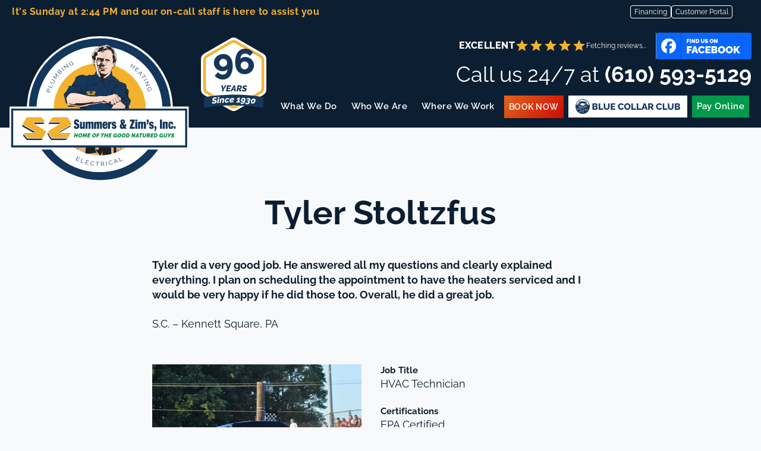

--- FILE ---
content_type: text/html; charset=UTF-8
request_url: https://sumzim.com/staff/tyler-stoltzfus/
body_size: 35395
content:
<!doctype html>
<html lang="en-US" prefix="og: https://ogp.me/ns#">
<head><meta charset="utf-8"><script>if(navigator.userAgent.match(/MSIE|Internet Explorer/i)||navigator.userAgent.match(/Trident\/7\..*?rv:11/i)){var href=document.location.href;if(!href.match(/[?&]nowprocket/)){if(href.indexOf("?")==-1){if(href.indexOf("#")==-1){document.location.href=href+"?nowprocket=1"}else{document.location.href=href.replace("#","?nowprocket=1#")}}else{if(href.indexOf("#")==-1){document.location.href=href+"&nowprocket=1"}else{document.location.href=href.replace("#","&nowprocket=1#")}}}}</script><script>(()=>{class RocketLazyLoadScripts{constructor(){this.v="2.0.4",this.userEvents=["keydown","keyup","mousedown","mouseup","mousemove","mouseover","mouseout","touchmove","touchstart","touchend","touchcancel","wheel","click","dblclick","input"],this.attributeEvents=["onblur","onclick","oncontextmenu","ondblclick","onfocus","onmousedown","onmouseenter","onmouseleave","onmousemove","onmouseout","onmouseover","onmouseup","onmousewheel","onscroll","onsubmit"]}async t(){this.i(),this.o(),/iP(ad|hone)/.test(navigator.userAgent)&&this.h(),this.u(),this.l(this),this.m(),this.k(this),this.p(this),this._(),await Promise.all([this.R(),this.L()]),this.lastBreath=Date.now(),this.S(this),this.P(),this.D(),this.O(),this.M(),await this.C(this.delayedScripts.normal),await this.C(this.delayedScripts.defer),await this.C(this.delayedScripts.async),await this.T(),await this.F(),await this.j(),await this.A(),window.dispatchEvent(new Event("rocket-allScriptsLoaded")),this.everythingLoaded=!0,this.lastTouchEnd&&await new Promise(t=>setTimeout(t,500-Date.now()+this.lastTouchEnd)),this.I(),this.H(),this.U(),this.W()}i(){this.CSPIssue=sessionStorage.getItem("rocketCSPIssue"),document.addEventListener("securitypolicyviolation",t=>{this.CSPIssue||"script-src-elem"!==t.violatedDirective||"data"!==t.blockedURI||(this.CSPIssue=!0,sessionStorage.setItem("rocketCSPIssue",!0))},{isRocket:!0})}o(){window.addEventListener("pageshow",t=>{this.persisted=t.persisted,this.realWindowLoadedFired=!0},{isRocket:!0}),window.addEventListener("pagehide",()=>{this.onFirstUserAction=null},{isRocket:!0})}h(){let t;function e(e){t=e}window.addEventListener("touchstart",e,{isRocket:!0}),window.addEventListener("touchend",function i(o){o.changedTouches[0]&&t.changedTouches[0]&&Math.abs(o.changedTouches[0].pageX-t.changedTouches[0].pageX)<10&&Math.abs(o.changedTouches[0].pageY-t.changedTouches[0].pageY)<10&&o.timeStamp-t.timeStamp<200&&(window.removeEventListener("touchstart",e,{isRocket:!0}),window.removeEventListener("touchend",i,{isRocket:!0}),"INPUT"===o.target.tagName&&"text"===o.target.type||(o.target.dispatchEvent(new TouchEvent("touchend",{target:o.target,bubbles:!0})),o.target.dispatchEvent(new MouseEvent("mouseover",{target:o.target,bubbles:!0})),o.target.dispatchEvent(new PointerEvent("click",{target:o.target,bubbles:!0,cancelable:!0,detail:1,clientX:o.changedTouches[0].clientX,clientY:o.changedTouches[0].clientY})),event.preventDefault()))},{isRocket:!0})}q(t){this.userActionTriggered||("mousemove"!==t.type||this.firstMousemoveIgnored?"keyup"===t.type||"mouseover"===t.type||"mouseout"===t.type||(this.userActionTriggered=!0,this.onFirstUserAction&&this.onFirstUserAction()):this.firstMousemoveIgnored=!0),"click"===t.type&&t.preventDefault(),t.stopPropagation(),t.stopImmediatePropagation(),"touchstart"===this.lastEvent&&"touchend"===t.type&&(this.lastTouchEnd=Date.now()),"click"===t.type&&(this.lastTouchEnd=0),this.lastEvent=t.type,t.composedPath&&t.composedPath()[0].getRootNode()instanceof ShadowRoot&&(t.rocketTarget=t.composedPath()[0]),this.savedUserEvents.push(t)}u(){this.savedUserEvents=[],this.userEventHandler=this.q.bind(this),this.userEvents.forEach(t=>window.addEventListener(t,this.userEventHandler,{passive:!1,isRocket:!0})),document.addEventListener("visibilitychange",this.userEventHandler,{isRocket:!0})}U(){this.userEvents.forEach(t=>window.removeEventListener(t,this.userEventHandler,{passive:!1,isRocket:!0})),document.removeEventListener("visibilitychange",this.userEventHandler,{isRocket:!0}),this.savedUserEvents.forEach(t=>{(t.rocketTarget||t.target).dispatchEvent(new window[t.constructor.name](t.type,t))})}m(){const t="return false",e=Array.from(this.attributeEvents,t=>"data-rocket-"+t),i="["+this.attributeEvents.join("],[")+"]",o="[data-rocket-"+this.attributeEvents.join("],[data-rocket-")+"]",s=(e,i,o)=>{o&&o!==t&&(e.setAttribute("data-rocket-"+i,o),e["rocket"+i]=new Function("event",o),e.setAttribute(i,t))};new MutationObserver(t=>{for(const n of t)"attributes"===n.type&&(n.attributeName.startsWith("data-rocket-")||this.everythingLoaded?n.attributeName.startsWith("data-rocket-")&&this.everythingLoaded&&this.N(n.target,n.attributeName.substring(12)):s(n.target,n.attributeName,n.target.getAttribute(n.attributeName))),"childList"===n.type&&n.addedNodes.forEach(t=>{if(t.nodeType===Node.ELEMENT_NODE)if(this.everythingLoaded)for(const i of[t,...t.querySelectorAll(o)])for(const t of i.getAttributeNames())e.includes(t)&&this.N(i,t.substring(12));else for(const e of[t,...t.querySelectorAll(i)])for(const t of e.getAttributeNames())this.attributeEvents.includes(t)&&s(e,t,e.getAttribute(t))})}).observe(document,{subtree:!0,childList:!0,attributeFilter:[...this.attributeEvents,...e]})}I(){this.attributeEvents.forEach(t=>{document.querySelectorAll("[data-rocket-"+t+"]").forEach(e=>{this.N(e,t)})})}N(t,e){const i=t.getAttribute("data-rocket-"+e);i&&(t.setAttribute(e,i),t.removeAttribute("data-rocket-"+e))}k(t){Object.defineProperty(HTMLElement.prototype,"onclick",{get(){return this.rocketonclick||null},set(e){this.rocketonclick=e,this.setAttribute(t.everythingLoaded?"onclick":"data-rocket-onclick","this.rocketonclick(event)")}})}S(t){function e(e,i){let o=e[i];e[i]=null,Object.defineProperty(e,i,{get:()=>o,set(s){t.everythingLoaded?o=s:e["rocket"+i]=o=s}})}e(document,"onreadystatechange"),e(window,"onload"),e(window,"onpageshow");try{Object.defineProperty(document,"readyState",{get:()=>t.rocketReadyState,set(e){t.rocketReadyState=e},configurable:!0}),document.readyState="loading"}catch(t){console.log("WPRocket DJE readyState conflict, bypassing")}}l(t){this.originalAddEventListener=EventTarget.prototype.addEventListener,this.originalRemoveEventListener=EventTarget.prototype.removeEventListener,this.savedEventListeners=[],EventTarget.prototype.addEventListener=function(e,i,o){o&&o.isRocket||!t.B(e,this)&&!t.userEvents.includes(e)||t.B(e,this)&&!t.userActionTriggered||e.startsWith("rocket-")||t.everythingLoaded?t.originalAddEventListener.call(this,e,i,o):(t.savedEventListeners.push({target:this,remove:!1,type:e,func:i,options:o}),"mouseenter"!==e&&"mouseleave"!==e||t.originalAddEventListener.call(this,e,t.savedUserEvents.push,o))},EventTarget.prototype.removeEventListener=function(e,i,o){o&&o.isRocket||!t.B(e,this)&&!t.userEvents.includes(e)||t.B(e,this)&&!t.userActionTriggered||e.startsWith("rocket-")||t.everythingLoaded?t.originalRemoveEventListener.call(this,e,i,o):t.savedEventListeners.push({target:this,remove:!0,type:e,func:i,options:o})}}J(t,e){this.savedEventListeners=this.savedEventListeners.filter(i=>{let o=i.type,s=i.target||window;return e!==o||t!==s||(this.B(o,s)&&(i.type="rocket-"+o),this.$(i),!1)})}H(){EventTarget.prototype.addEventListener=this.originalAddEventListener,EventTarget.prototype.removeEventListener=this.originalRemoveEventListener,this.savedEventListeners.forEach(t=>this.$(t))}$(t){t.remove?this.originalRemoveEventListener.call(t.target,t.type,t.func,t.options):this.originalAddEventListener.call(t.target,t.type,t.func,t.options)}p(t){let e;function i(e){return t.everythingLoaded?e:e.split(" ").map(t=>"load"===t||t.startsWith("load.")?"rocket-jquery-load":t).join(" ")}function o(o){function s(e){const s=o.fn[e];o.fn[e]=o.fn.init.prototype[e]=function(){return this[0]===window&&t.userActionTriggered&&("string"==typeof arguments[0]||arguments[0]instanceof String?arguments[0]=i(arguments[0]):"object"==typeof arguments[0]&&Object.keys(arguments[0]).forEach(t=>{const e=arguments[0][t];delete arguments[0][t],arguments[0][i(t)]=e})),s.apply(this,arguments),this}}if(o&&o.fn&&!t.allJQueries.includes(o)){const e={DOMContentLoaded:[],"rocket-DOMContentLoaded":[]};for(const t in e)document.addEventListener(t,()=>{e[t].forEach(t=>t())},{isRocket:!0});o.fn.ready=o.fn.init.prototype.ready=function(i){function s(){parseInt(o.fn.jquery)>2?setTimeout(()=>i.bind(document)(o)):i.bind(document)(o)}return"function"==typeof i&&(t.realDomReadyFired?!t.userActionTriggered||t.fauxDomReadyFired?s():e["rocket-DOMContentLoaded"].push(s):e.DOMContentLoaded.push(s)),o([])},s("on"),s("one"),s("off"),t.allJQueries.push(o)}e=o}t.allJQueries=[],o(window.jQuery),Object.defineProperty(window,"jQuery",{get:()=>e,set(t){o(t)}})}P(){const t=new Map;document.write=document.writeln=function(e){const i=document.currentScript,o=document.createRange(),s=i.parentElement;let n=t.get(i);void 0===n&&(n=i.nextSibling,t.set(i,n));const c=document.createDocumentFragment();o.setStart(c,0),c.appendChild(o.createContextualFragment(e)),s.insertBefore(c,n)}}async R(){return new Promise(t=>{this.userActionTriggered?t():this.onFirstUserAction=t})}async L(){return new Promise(t=>{document.addEventListener("DOMContentLoaded",()=>{this.realDomReadyFired=!0,t()},{isRocket:!0})})}async j(){return this.realWindowLoadedFired?Promise.resolve():new Promise(t=>{window.addEventListener("load",t,{isRocket:!0})})}M(){this.pendingScripts=[];this.scriptsMutationObserver=new MutationObserver(t=>{for(const e of t)e.addedNodes.forEach(t=>{"SCRIPT"!==t.tagName||t.noModule||t.isWPRocket||this.pendingScripts.push({script:t,promise:new Promise(e=>{const i=()=>{const i=this.pendingScripts.findIndex(e=>e.script===t);i>=0&&this.pendingScripts.splice(i,1),e()};t.addEventListener("load",i,{isRocket:!0}),t.addEventListener("error",i,{isRocket:!0}),setTimeout(i,1e3)})})})}),this.scriptsMutationObserver.observe(document,{childList:!0,subtree:!0})}async F(){await this.X(),this.pendingScripts.length?(await this.pendingScripts[0].promise,await this.F()):this.scriptsMutationObserver.disconnect()}D(){this.delayedScripts={normal:[],async:[],defer:[]},document.querySelectorAll("script[type$=rocketlazyloadscript]").forEach(t=>{t.hasAttribute("data-rocket-src")?t.hasAttribute("async")&&!1!==t.async?this.delayedScripts.async.push(t):t.hasAttribute("defer")&&!1!==t.defer||"module"===t.getAttribute("data-rocket-type")?this.delayedScripts.defer.push(t):this.delayedScripts.normal.push(t):this.delayedScripts.normal.push(t)})}async _(){await this.L();let t=[];document.querySelectorAll("script[type$=rocketlazyloadscript][data-rocket-src]").forEach(e=>{let i=e.getAttribute("data-rocket-src");if(i&&!i.startsWith("data:")){i.startsWith("//")&&(i=location.protocol+i);try{const o=new URL(i).origin;o!==location.origin&&t.push({src:o,crossOrigin:e.crossOrigin||"module"===e.getAttribute("data-rocket-type")})}catch(t){}}}),t=[...new Map(t.map(t=>[JSON.stringify(t),t])).values()],this.Y(t,"preconnect")}async G(t){if(await this.K(),!0!==t.noModule||!("noModule"in HTMLScriptElement.prototype))return new Promise(e=>{let i;function o(){(i||t).setAttribute("data-rocket-status","executed"),e()}try{if(navigator.userAgent.includes("Firefox/")||""===navigator.vendor||this.CSPIssue)i=document.createElement("script"),[...t.attributes].forEach(t=>{let e=t.nodeName;"type"!==e&&("data-rocket-type"===e&&(e="type"),"data-rocket-src"===e&&(e="src"),i.setAttribute(e,t.nodeValue))}),t.text&&(i.text=t.text),t.nonce&&(i.nonce=t.nonce),i.hasAttribute("src")?(i.addEventListener("load",o,{isRocket:!0}),i.addEventListener("error",()=>{i.setAttribute("data-rocket-status","failed-network"),e()},{isRocket:!0}),setTimeout(()=>{i.isConnected||e()},1)):(i.text=t.text,o()),i.isWPRocket=!0,t.parentNode.replaceChild(i,t);else{const i=t.getAttribute("data-rocket-type"),s=t.getAttribute("data-rocket-src");i?(t.type=i,t.removeAttribute("data-rocket-type")):t.removeAttribute("type"),t.addEventListener("load",o,{isRocket:!0}),t.addEventListener("error",i=>{this.CSPIssue&&i.target.src.startsWith("data:")?(console.log("WPRocket: CSP fallback activated"),t.removeAttribute("src"),this.G(t).then(e)):(t.setAttribute("data-rocket-status","failed-network"),e())},{isRocket:!0}),s?(t.fetchPriority="high",t.removeAttribute("data-rocket-src"),t.src=s):t.src="data:text/javascript;base64,"+window.btoa(unescape(encodeURIComponent(t.text)))}}catch(i){t.setAttribute("data-rocket-status","failed-transform"),e()}});t.setAttribute("data-rocket-status","skipped")}async C(t){const e=t.shift();return e?(e.isConnected&&await this.G(e),this.C(t)):Promise.resolve()}O(){this.Y([...this.delayedScripts.normal,...this.delayedScripts.defer,...this.delayedScripts.async],"preload")}Y(t,e){this.trash=this.trash||[];let i=!0;var o=document.createDocumentFragment();t.forEach(t=>{const s=t.getAttribute&&t.getAttribute("data-rocket-src")||t.src;if(s&&!s.startsWith("data:")){const n=document.createElement("link");n.href=s,n.rel=e,"preconnect"!==e&&(n.as="script",n.fetchPriority=i?"high":"low"),t.getAttribute&&"module"===t.getAttribute("data-rocket-type")&&(n.crossOrigin=!0),t.crossOrigin&&(n.crossOrigin=t.crossOrigin),t.integrity&&(n.integrity=t.integrity),t.nonce&&(n.nonce=t.nonce),o.appendChild(n),this.trash.push(n),i=!1}}),document.head.appendChild(o)}W(){this.trash.forEach(t=>t.remove())}async T(){try{document.readyState="interactive"}catch(t){}this.fauxDomReadyFired=!0;try{await this.K(),this.J(document,"readystatechange"),document.dispatchEvent(new Event("rocket-readystatechange")),await this.K(),document.rocketonreadystatechange&&document.rocketonreadystatechange(),await this.K(),this.J(document,"DOMContentLoaded"),document.dispatchEvent(new Event("rocket-DOMContentLoaded")),await this.K(),this.J(window,"DOMContentLoaded"),window.dispatchEvent(new Event("rocket-DOMContentLoaded"))}catch(t){console.error(t)}}async A(){try{document.readyState="complete"}catch(t){}try{await this.K(),this.J(document,"readystatechange"),document.dispatchEvent(new Event("rocket-readystatechange")),await this.K(),document.rocketonreadystatechange&&document.rocketonreadystatechange(),await this.K(),this.J(window,"load"),window.dispatchEvent(new Event("rocket-load")),await this.K(),window.rocketonload&&window.rocketonload(),await this.K(),this.allJQueries.forEach(t=>t(window).trigger("rocket-jquery-load")),await this.K(),this.J(window,"pageshow");const t=new Event("rocket-pageshow");t.persisted=this.persisted,window.dispatchEvent(t),await this.K(),window.rocketonpageshow&&window.rocketonpageshow({persisted:this.persisted})}catch(t){console.error(t)}}async K(){Date.now()-this.lastBreath>45&&(await this.X(),this.lastBreath=Date.now())}async X(){return document.hidden?new Promise(t=>setTimeout(t)):new Promise(t=>requestAnimationFrame(t))}B(t,e){return e===document&&"readystatechange"===t||(e===document&&"DOMContentLoaded"===t||(e===window&&"DOMContentLoaded"===t||(e===window&&"load"===t||e===window&&"pageshow"===t)))}static run(){(new RocketLazyLoadScripts).t()}}RocketLazyLoadScripts.run()})();</script>
	<!-- Test 20250410 3:32pm -->
		
	<meta http-equiv="x-ua-compatible" content="ie=edge">
	<meta name="viewport" content="width=device-width, initial-scale=1, shrink-to-fit=no">

	<link rel="icon" href="/favicon.ico" sizes="any">
	<link rel="icon" href="/favicon.svg" type="image/svg+xml">
	<link rel="apple-touch-icon" sizes="180x180" href="/apple-touch-icon.png">
	<link rel="icon" type="image/png" sizes="32x32" href="/favicon-32x32.png">
	<link rel="icon" type="image/png" sizes="16x16" href="/favicon-16x16.png">
	<link rel="manifest" href="/site.webmanifest">
	<link rel="mask-icon" href="/safari-pinned-tab.svg" color="#5bbad5">
	<meta name="msapplication-TileColor" content="#00aba9">
	<meta name="theme-color" content="#ffffff">

	
<!-- Google Tag Manager for WordPress by gtm4wp.com -->
<script data-cfasync="false" data-pagespeed-no-defer>
	var gtm4wp_datalayer_name = "dataLayer";
	var dataLayer = dataLayer || [];
</script>
<!-- End Google Tag Manager for WordPress by gtm4wp.com -->
<!-- Search Engine Optimization by Rank Math - https://rankmath.com/ -->
<title>Tyler Stoltzfus - Summers &amp; Zim&#039;s</title>
<link data-rocket-prefetch href="https://scripts.clarity.ms" rel="dns-prefetch">
<link data-rocket-prefetch href="https://static.servicetitan.com" rel="dns-prefetch">
<link data-rocket-prefetch href="https://bat.bing.com" rel="dns-prefetch">
<link data-rocket-prefetch href="https://www.googletagmanager.com" rel="dns-prefetch">
<link data-rocket-prefetch href="https://www.clarity.ms" rel="dns-prefetch">
<link data-rocket-prefetch href="https://tags.srv.stackadapt.com" rel="dns-prefetch">
<link data-rocket-prefetch href="https://embed.scheduler.servicetitan.com" rel="dns-prefetch">
<link data-rocket-prefetch href="https://ajax.googleapis.com" rel="dns-prefetch">
<link data-rocket-prefetch href="https://googleads.g.doubleclick.net" rel="dns-prefetch">
<style id="wpr-usedcss">img:is([sizes=auto i],[sizes^="auto," i]){contain-intrinsic-size:3000px 1500px}img.emoji{display:inline!important;border:none!important;box-shadow:none!important;height:1em!important;width:1em!important;margin:0 .07em!important;vertical-align:-.1em!important;background:0 0!important;padding:0!important}:root{--wp-admin-theme-color:#007cba;--wp-admin-theme-color--rgb:0,124,186;--wp-admin-theme-color-darker-10:#006ba1;--wp-admin-theme-color-darker-10--rgb:0,107,161;--wp-admin-theme-color-darker-20:#005a87;--wp-admin-theme-color-darker-20--rgb:0,90,135;--wp-admin-border-width-focus:2px;--wp-block-synced-color:#7a00df;--wp-block-synced-color--rgb:122,0,223;--wp-bound-block-color:var(--wp-block-synced-color)}@media (min-resolution:192dpi){:root{--wp-admin-border-width-focus:1.5px}}:root{--wp--preset--font-size--normal:16px;--wp--preset--font-size--huge:42px}.screen-reader-text{border:0;clip-path:inset(50%);height:1px;margin:-1px;overflow:hidden;padding:0;position:absolute;width:1px;word-wrap:normal!important}.screen-reader-text:focus{background-color:#ddd;clip-path:none;color:#444;display:block;font-size:1em;height:auto;left:5px;line-height:normal;padding:15px 23px 14px;text-decoration:none;top:5px;width:auto;z-index:100000}html :where(.has-border-color){border-style:solid}html :where([style*=border-top-color]){border-top-style:solid}html :where([style*=border-right-color]){border-right-style:solid}html :where([style*=border-bottom-color]){border-bottom-style:solid}html :where([style*=border-left-color]){border-left-style:solid}html :where([style*=border-width]){border-style:solid}html :where([style*=border-top-width]){border-top-style:solid}html :where([style*=border-right-width]){border-right-style:solid}html :where([style*=border-bottom-width]){border-bottom-style:solid}html :where([style*=border-left-width]){border-left-style:solid}html :where(img[class*=wp-image-]){height:auto;max-width:100%}:where(figure){margin:0 0 1em}html :where(.is-position-sticky){--wp-admin--admin-bar--position-offset:var(--wp-admin--admin-bar--height,0px)}@media screen and (max-width:600px){html :where(.is-position-sticky){--wp-admin--admin-bar--position-offset:0px}}lite-youtube{background-color:#000;position:relative;display:block;contain:content;background-position:center center;background-size:cover;cursor:pointer;max-width:720px}lite-youtube::before{content:attr(data-title);display:block;position:absolute;top:0;background-image:linear-gradient(180deg,rgba(0,0,0,.67) 0,rgba(0,0,0,.54) 14%,rgba(0,0,0,.15) 54%,rgba(0,0,0,.05) 72%,rgba(0,0,0,0) 94%);height:99px;width:100%;font-family:"YouTube Noto",Roboto,Arial,Helvetica,sans-serif;color:hsl(0deg 0% 93.33%);text-shadow:0 0 2px rgba(0,0,0,.5);font-size:18px;padding:25px 20px;overflow:hidden;white-space:nowrap;text-overflow:ellipsis;box-sizing:border-box}lite-youtube:hover::before{color:#fff}lite-youtube::after{content:"";display:block;padding-bottom:calc(100% / (16 / 9))}lite-youtube>iframe{width:100%;height:100%;position:absolute;top:0;left:0;border:0}lite-youtube>.lty-playbtn{display:block;width:100%;height:100%;background:center/68px 48px no-repeat;background-image:url('data:image/svg+xml;utf8,<svg xmlns="http://www.w3.org/2000/svg" viewBox="0 0 68 48"><path d="M66.52 7.74c-.78-2.93-2.49-5.41-5.42-6.19C55.79.13 34 0 34 0S12.21.13 6.9 1.55c-2.93.78-4.63 3.26-5.42 6.19C.06 13.05 0 24 0 24s.06 10.95 1.48 16.26c.78 2.93 2.49 5.41 5.42 6.19C12.21 47.87 34 48 34 48s21.79-.13 27.1-1.55c2.93-.78 4.64-3.26 5.42-6.19C67.94 34.95 68 24 68 24s-.06-10.95-1.48-16.26z" fill="red"/><path d="M45 24 27 14v20" fill="white"/></svg>');position:absolute;cursor:pointer;z-index:1;filter:grayscale(100%);transition:filter .1s cubic-bezier(0,0,.2,1);border:0}lite-youtube .lty-playbtn:focus,lite-youtube:hover>.lty-playbtn{filter:none}lite-youtube.lyt-activated{cursor:unset}lite-youtube.lyt-activated::before,lite-youtube.lyt-activated>.lty-playbtn{opacity:0;pointer-events:none}.lyt-visually-hidden{clip:rect(0 0 0 0);clip-path:inset(50%);height:1px;overflow:hidden;position:absolute;white-space:nowrap;width:1px}:root{--color__secondary:hsla(40, 91%, 57%, 1);--color__secondary--dark:hsla(40, 91%, 27%, 1);--color__secondary--very-light:hsla(40, 91%, 90%, 1);--color__primary--very-light:hsla(211, 61%, 90%, 1);--color__primary--light:hsla(211, 61%, 56%, 1);--color__primary:hsla(211, 61%, 22%, 1);--color__primary--dark:hsla(211, 61%, 12%, 1);--color__primary--trans:hsla(211, 61%, 122%, 0.9);--color__primary--dark-trans:hsla(211, 61%, 12%, 0.9);--color__neutral--very-light:hsla(0, 0%, 90%, 1);--color__neutral--light:hsla(0, 0%, 75%, 1);--color__neutral:hsla(0, 0%, 50%, 1);--color__neutral--dark:hsla(0, 0%, 25%, 1);--color__neutral--very-dark:hsla(0, 0%, 10%, 1);--color__attention:hsla(0, 100%, 40%, 1);--color__attention--light:hsla(0, 50%, 80%, 1);--color__success:hsla(150, 100%, 30%, 1);--color__success--light:hsla(150, 50%, 80%, 1);--color__headings:hsla(0, 0%, 13%, 1);--color__text:hsla(0, 0%, 33%, 1);--color__text--light:hsla(0, 0%, 80%, 1);--color__text--dark:hsla(0, 0%, 20%, 1);--text-shadow__variable-background:2px 2px 2px black;--font:"Raleway","Verdana","sans-serif";--gutter:1rem;--gutter__edges:calc(var(--gutter) * 2);--component__padding:0.5rem 1rem;--section__padding:1rem;--letter-spacing:0.05ch;--border-radius:30px;--spacer:1rem;--text-indent-a11y:-1000rem;--page-title-background:hsla(0, 0%, 100%, 0.9)}*,::after,::before{-webkit-box-sizing:border-box;box-sizing:border-box}ul[class]{padding:0}body,dd,dl,h1,h2,h4,h5,li,p,ul[class]{margin:0}body{min-height:100vh;scroll-behavior:smooth;text-rendering:optimizeSpeed;line-height:1.5}ul[class]{list-style:none}a:not([class]){-webkit-text-decoration-skip:ink;text-decoration-skip-ink:auto}img{max-width:100%;display:block;height:auto}button,input,select,textarea{font:inherit}@media (prefers-reduced-motion:reduce){*{-webkit-animation-duration:0s!important;animation-duration:0s!important;-webkit-animation-iteration-count:1!important;animation-iteration-count:1!important;-webkit-transition-duration:0s!important;transition-duration:0s!important;scroll-behavior:auto!important}}h1 strong,h2 strong,h4 strong,h5 strong{font-weight:inherit}p{font-size:16px;margin-bottom:1.5rem}@media (min-width:768px){p{font-size:18px}}p a{color:var(--color__primary--dark)}ul li a{color:var(--color__primary--dark)}h1 a,h2 a,h4 a,h5 a{color:var(--color__primary)}html{visibility:visible;opacity:1}body{background:#f8f9fa;font:18px/1.4 var(--font);color:var(--color__text);scroll-behavior:smooth}body.body__no-overflow{overflow:hidden}@-webkit-keyframes navAnimation{0%{background-position:0 50%}50%{background-position:100% 50%}100%{background-position:0 50%}}@keyframes navAnimation{0%{background-position:0 50%}50%{background-position:100% 50%}100%{background-position:0 50%}}button.header__nav-button{position:absolute;top:26px;right:0;z-index:9999;background:0 0;border:none;height:1.25em;display:-webkit-box;display:-ms-flexbox;display:flex}button.header__nav-button.header__nav-button--scroll{position:fixed}button.header__nav-button span.header__nav-button-span{text-transform:uppercase;font-weight:600;color:#fff;opacity:.7}button.header__nav-button span.header__nav-button-span.header__nav-button-span--open{display:none}button.header__nav-button svg{position:relative}button.header__nav-button svg>path:nth-of-type(2){fill:#fff}button.header__nav-button svg.header__nav-button-icon-close{display:none}button.header__nav-button svg.header__nav-button-icon-close.header__nav-button-icon-close--show{display:block}button.header__nav-button svg.header__nav-button-icon-menu{display:block}button.header__nav-button svg.header__nav-button-icon-menu.header__nav-button-icon-menu--hide{display:none}button.header__nav-button:focus{outline:0}nav.header__nav{display:none}nav.header__nav.header__nav--show{display:-webkit-box;display:-ms-flexbox;display:flex;position:fixed;z-index:9998;top:0;left:0;right:0;bottom:0;width:100vw;background:var(--color__primary--dark);-webkit-box-orient:vertical;-webkit-box-direction:normal;-ms-flex-direction:column;flex-direction:column;-webkit-box-align:center;-ms-flex-align:center;align-items:center;-webkit-box-pack:start;-ms-flex-pack:start;justify-content:flex-start;padding-top:6rem;overflow-y:scroll}@media (min-width:1280px){button.header__nav-button svg{right:0}button.header__nav-button{display:none}nav.header__nav{display:-webkit-box;display:-ms-flexbox;display:flex;-webkit-box-pack:end;-ms-flex-pack:end;justify-content:flex-end}}nav.header__nav.header__nav--show button.button-cta{-webkit-box-align:center;-ms-flex-align:center;align-items:center;width:clamp(200px,200px,30vw)}nav.header__nav .menu-primary-navigation-container{display:-webkit-box;display:-ms-flexbox;display:flex}nav.header__nav .menu-primary-navigation-container #primary-menu{display:-webkit-box;display:-ms-flexbox;display:flex;-webkit-box-orient:vertical;-webkit-box-direction:normal;-ms-flex-direction:column;flex-direction:column}nav.header__nav .menu-primary-navigation-container #primary-menu>li{margin:.125rem 0}@media (min-width:1024px){button.header__nav-button{top:0}nav.header__nav .menu-primary-navigation-container #primary-menu>li{margin:.25rem 0}}@media (min-width:1280px){nav.header__nav.header__nav--show button.button-cta{width:auto}nav.header__nav .menu-primary-navigation-container #primary-menu{-webkit-box-orient:horizontal;-webkit-box-direction:normal;-ms-flex-direction:row;flex-direction:row}nav.header__nav .menu-primary-navigation-container #primary-menu>li{margin:0 .25rem}}nav.header__nav .menu-primary-navigation-container #primary-menu>li.menu-item__blue-collar-club:hover>a,nav.header__nav .menu-primary-navigation-container #primary-menu>li.menu-item__blue-collar-club>a{text-indent:-9999rem;background-image:url('data:image/svg+xml,<%3Fxml version="1.0" encoding="UTF-8"%3F>%3Csvg%20xmlns%3D%22http%3A%2F%2Fwww.w3.org%2F2000%2Fsvg%22%20xmlns%3Axlink%3D%22http%3A%2F%2Fwww.w3.org%2F1999%2Fxlink%22%20viewBox%3D%220%200%201099.75%20157.44%22%3E%3Cdefs%3E%3Cstyle%3E%20.cls-1%20%7B%20fill%3A%20none%3B%20%7D%20.cls-2%20%7B%20fill%3A%20%23f4b12d%3B%20%7D%20.cls-3%20%7B%20fill%3A%20%2312375b%3B%20%7D%20.cls-4%20%7B%20fill%3A%20%23fff%3B%20%7D%20.cls-5%20%7B%20fill%3A%20%2315375c%3B%20%7D%20.cls-6%20%7B%20clip-path%3A%20url(%23clippath)%3B%20%7D%20%3C%2Fstyle%3E%3CclipPath%20id%3D%22clippath%22%3E%3Crect%20class%3D%22cls-1%22%20x%3D%2295.32%22%20y%3D%22103.55%22%20width%3D%2234.31%22%20height%3D%2216.81%22%2F%3E%3C%2FclipPath%3E%3C%2Fdefs%3E%3Cg%20id%3D%22Logo%22%3E%3Cg%3E%3Cpath%20class%3D%22cls-5%22%20d%3D%22M91.22%2C93.26l51.85.2s-11.5%2C50.68-46.94%2C55.64c-6.79-19.87-4.9-55.84-4.9-55.84Z%22%2F%3E%3Cellipse%20class%3D%22cls-5%22%20cx%3D%2236.64%22%20cy%3D%22110.45%22%20rx%3D%2218.76%22%20ry%3D%2215.8%22%2F%3E%3Cg%3E%3Cpath%20class%3D%22cls-5%22%20d%3D%22M20.91%2C24.7C62.06-20.28%2C135.62%2C1.11%2C148.23%2C62.4c12.54%2C60.96-43.79%2C111.28-98.99%2C90.12C-1.36%2C133.13-16.7%2C65.8%2C20.91%2C24.7ZM142.17%2C65.13c-.8-7.24-3.53-14.53-6.84-20.91C112.85.84%2C54.69-5.4%2C23.46%2C31.05c-7.89%2C9.2-13.8%2C21.5-15.77%2C33.77.16.33.35%2C0%2C.51-.09%2C2.21-1.39%2C4.21-3.41%2C6.5-4.85%2C2.12-1.34%2C4.9-2.85%2C7.14-3.97.43-.22%2C1.49-.83%2C1.89-.57%2C1.2%2C6.25%2C3.73%2C11.8%2C7.2%2C16.97%2C3.41%2C5.08%2C11.95%2C15.3%2C16.64%2C18.84%2C1.58%2C1.19%2C2.04.72%2C3.45-.51%2C2.24-1.96%2C6.13-7.74%2C7.2-10.6%2C1.34-3.61%2C2.17-10.03%2C5.62-12.06%2C1.84-1.08%2C4.41%2C1.57%2C5.75.42%2C1.22-1.05-1.63-2.69-2.45-3.3-10.67-8.06-22.32-12.8-29.78-25.06-6.34-10.43%2C6.73-13.1%2C13.7-14.17%2C13.69-2.11%2C29.46-2.28%2C43.21-.66%2C8.59%2C1.01%2C25.85%2C3.18%2C17.32%2C16.37-8%2C12.37-22.97%2C18.42-33.97%2C27.12-8.6%2C6.8-12.82%2C10.89-13.21%2C22.88-.3%2C9.22-.17%2C19.13-.12%2C28.33.02%2C3.16.27%2C6.36.12%2C9.54l.39%2C19.25c.33.45.96.32%2C1.36.03.16-.41.22-.85.25-1.3.33-4.53-.14-9.29-.21-13.8-.2-13.05-.52-26.48-.2-39.54.33-13.13%2C3.52-18.51%2C14.76-23.95%2C2.06-1%2C3.42-2.8%2C5.68-.92%2C3.21%2C2.66%2C3.53%2C8.09%2C5.12%2C11.75%2C1.07%2C2.47%2C6.06%2C10.19%2C8.37%2C11.04%2C1.09.4%2C1.66-.12%2C2.52-.67%2C2.77-1.8%2C6.52-5.92%2C8.79-8.51%2C5.27-6.02%2C10.99-14.11%2C13.23-22.02.24-.84%2C1.02-5.23%2C1.23-5.39.26-.2.55-.07.81%2C0%2C1.94.58%2C6.56%2C3.3%2C8.46%2C4.47.99.61%2C1.95%2C1.29%2C2.9%2C1.96l4.3%2C3.31ZM98.46%2C51.88c.19-.22.4-.54.44-.84-.15-.98-5.7-2.99-6.77-3.33-9.73-3.09-29.07-3.02-38.37%2C1.48-.61.3-2.86%2C1.3-2.85%2C2.03.17.47.74.81%2C1.11%2C1.14%2C5.97%2C5.17%2C13.22%2C8.13%2C18.94%2C13.28%2C1.33%2C1.19%2C2.15%2C3.36%2C4.03%2C2.37%2C3.54-1.86%2C7.72-5.16%2C11.18-7.45s9.67-5.57%2C12.29-8.69ZM84.83%2C82.5l-1.43-.04c-.19.15-.27.72-.31.98-.52%2C4.56-.15%2C10.73-.22%2C15.46-.13%2C8.73.07%2C17.35.2%2C26.12.04%2C2.93-.04%2C5.87-.02%2C8.8.73%2C4.48-.31%2C9.81.2%2C14.22.13%2C1.1%2C1.68%2C1.1%2C1.8%2C0%2C.16-1.37.02-3.58%2C0-5.04-.32-19.1-.73-37.94-.2-57.06.03-1.14-.02-2.3-.03-3.44ZM72.03%2C84.02c-3.85%2C4.09%2C1.46%2C10.73%2C5.78%2C7.24%2C4.82-3.9-1.45-11.84-5.78-7.24ZM130.87%2C122c1.27-1.21%2C2.18-2.89%2C2.38-4.71.47-4.43.49-11.56.32-16.06-.04-.97-.34-2.13-1.17-2.7-.75-.51-3.34-.55-4.4-.59-10.55-.36-21.19.28-31.74.02-2.28.26-4.07.05-4.25%2C3.04-.12%2C2.08.18%2C4.76.18%2C6.89%2C0%2C6.17-.39%2C13.1%2C0%2C19.22.32%2C5.14%2C1.73%2C6%2C5.9%2C7.79%2C4.1%2C1.76%2C8.35%2C3.18%2C12.49%2C4.81%2C1.15.26%2C2.38-.54%2C3.22-1.31%2C0-.3-4.68-2.1-5.3-2.35-3.24-1.3-8.82-2.83-11.6-4.5-1.63-.98-1.83-2.61-1.94-4.43-.51-7.85.06-16.17-.2-24.06.07-.73.02-1.82.79-2.09h35.12s.36.47.36.47l-.16%2C20.55ZM42.52%2C102c-.75-.76-3.38-3.66-4.18-3.74-1.23-.12-1.93.75-2.81%2C1.44-2.28%2C3.08-6.36%2C5.86-8.51%2C8.91-1.01%2C1.44-.79%2C2.24.2%2C3.56%2C2.43%2C3.24%2C6.7%2C6.2%2C9.22%2C9.52%2C2.46%2C1.92%2C5.6-2.57%2C7.25-4.29%2C1.41-1.47%2C3.16-3.14%2C4.47-4.7%2C2.55-3.06%2C1.37-3.1-.71-5.33-1.65-1.77-3.23-3.64-4.93-5.36ZM97.45%2C107.78c-1.4%2C2.52%2C1.31%2C1.7%2C2.56%2C1.69.95%2C0%2C2.19.69%2C3-.44.32-.33-.15-1.25-.4-1.25h-5.16ZM106.17%2C107.78c-.67.48-.62%2C1.18-.1%2C1.78.36.23%2C4.96.16%2C5.42-.14.71-.47.15-1.64-.16-1.64h-5.16ZM120.5%2C108.04c-.67-.6-5.01-.16-6.1-.05-.04.72-.12%2C1.5.7%2C1.66.63.13%2C4.93.07%2C5.32-.19s.4-1.15.08-1.43ZM123.48%2C107.83c-.72.1-.44%2C1.66-.02%2C1.81.89-.15%2C4.54.23%2C5.12-.2.63-.47.37-1.5-.39-1.65-1.34-.27-3.3.18-4.71.04ZM74.49%2C119.53c-4.15.64-5.16%2C7.11-1.14%2C9.05s7.59-2.59%2C5.59-6.52c-.8-1.58-2.74-2.79-4.45-2.53Z%22%2F%3E%3Cpath%20class%3D%22cls-4%22%20d%3D%22M98.46%2C51.88c-2.62%2C3.12-8.83%2C6.39-12.29%2C8.69s-7.64%2C5.59-11.18%2C7.45c-1.87.99-2.7-1.18-4.03-2.37-5.72-5.15-12.97-8.11-18.94-13.28-.37-.32-.94-.67-1.11-1.14%2C0-.72%2C2.24-1.73%2C2.85-2.03%2C9.3-4.51%2C28.63-4.58%2C38.37-1.48%2C1.07.34%2C6.62%2C2.34%2C6.77%2C3.33-.04.3-.26.61-.44.84Z%22%2F%3E%3Cpath%20class%3D%22cls-4%22%20d%3D%22M17.77%2C122.15l-.16-20.55.36-.46h35.12c.78.26.72%2C1.35.79%2C2.08-.26%2C7.9.31%2C16.21-.2%2C24.06-.12%2C1.82-.31%2C3.46-1.94%2C4.43-2.78%2C1.67-8.37%2C3.2-11.6%2C4.5-.63.25-5.3%2C2.05-5.3%2C2.35.84.77%2C2.07%2C1.57%2C3.22%2C1.31%2C4.15-1.64%2C8.4-3.05%2C12.49-4.81%2C4.17-1.79%2C5.58-2.65%2C5.9-7.79.38-6.12-.01-13.05%2C0-19.22%2C0-2.12.31-4.8.18-6.89-.18-3-1.97-2.78-4.25-3.04-10.55.26-21.19-.38-31.74-.02-1.06.04-3.65.08-4.4.59-.83.56-1.13%2C1.72-1.17%2C2.7-.17%2C4.5-.15%2C11.63.32%2C16.06.19%2C1.81%2C1.11%2C3.5%2C2.38%2C4.71Z%22%2F%3E%3Cg%3E%3Cpath%20class%3D%22cls-4%22%20d%3D%22M43.47%2C108.04c.31.28.28%2C1.19-.08%2C1.43-.38.26-4.69.31-5.32.19-.82-.16-.74-.94-.7-1.66%2C1.08-.11%2C5.43-.55%2C6.1.05Z%22%2F%3E%3Cpath%20class%3D%22cls-4%22%20d%3D%22M29.14%2C107.78h5.16c.32%2C0%2C.88%2C1.17.16%2C1.64-.46.3-5.06.37-5.42.14-.52-.6-.57-1.3.1-1.78Z%22%2F%3E%3Cpath%20class%3D%22cls-4%22%20d%3D%22M20.41%2C107.78h5.16c.25%2C0%2C.73.93.4%2C1.25-.82%2C1.12-2.05.43-3%2C.44-1.25%2C0-3.95.83-2.56-1.69Z%22%2F%3E%3Cpath%20class%3D%22cls-4%22%20d%3D%22M46.44%2C107.83c1.41.14%2C3.36-.31%2C4.71-.04.75.15%2C1.02%2C1.18.39%2C1.65-.57.43-4.22.04-5.12.2-.41-.15-.7-1.71.02-1.81Z%22%2F%3E%3C%2Fg%3E%3Cpath%20class%3D%22cls-5%22%20d%3D%22M116.53%2C38.81c.44-.12%2C1%2C.34%2C1.22.73%2C1.85%2C5.68%2C6.67%2C10.27%2C5.49%2C16.6-1.86%2C10.03-11.69%2C23.16-18.85%2C29.89-.57.53-2.42%2C2.26-2.96%2C2.52-.36.17-.54.29-.96.16-.47-.15-2.48-2.64-2.91-3.21-1.01-1.34-2.27-3.25-3.02-4.76-1.72-3.47-2.15-7.64-4.05-11-1.25-2.2-3.7-3.47-.61-5.49%2C9.98-6.52%2C19.06-8.82%2C24.7-21.22.4-.87%2C1.26-4.04%2C1.95-4.23ZM100.66%2C75.21c-3.68.72-3.18%2C7.18.92%2C6.83%2C4.32-.36%2C3.62-7.72-.92-6.83Z%22%2F%3E%3Cpath%20class%3D%22cls-5%22%20d%3D%22M33.63%2C39.05c2.55%2C7.54%2C7.18%2C13.12%2C13.43%2C17.52%2C3.77%2C2.65%2C8.06%2C4.65%2C11.87%2C7.14.48.32%2C1.47.88%2C1.64%2C1.41.46%2C1.45-1.48%2C3.23-2.13%2C4.68-2.66%2C5.93-2.27%2C9.77-6.63%2C15.59-.57.77-2.17%2C3.15-3.06%2C2.86-.95-.31-5.54-5.38-6.55-6.5-6.28-6.93-14.98-18.17-15.83-28.04-.2-2.26.91-4.25%2C1.73-6.28.53-1.33%2C3.35-8.13%2C4.2-8.54.44-.21.95-.11%2C1.34.16ZM46.24%2C76.07c-3.18%2C3.35%2C2.34%2C8.68%2C4.98%2C4.51%2C2.22-3.5-2.3-7.34-4.98-4.51Z%22%2F%3E%3Cpath%20class%3D%22cls-5%22%20d%3D%22M74.48%2C86.08c2.54-.79%2C2.96%2C3.22.15%2C2.9-1.31-.15-1.27-2.55-.15-2.9Z%22%2F%3E%3Cpath%20class%3D%22cls-5%22%20d%3D%22M76.27%2C125.5c-.11.12-1.08.46-1.26.47-1.74.04-1.81-3.31.22-3.24%2C1.27.05%2C1.71%2C2.07%2C1.04%2C2.78Z%22%2F%3E%3C%2Fg%3E%3Cg%20class%3D%22cls-6%22%3E%3Cpath%20class%3D%22cls-3%22%20d%3D%22M128.4%2C116.94c-.31.39-.65.81-.96%2C1.2-.14.18-.31.36-.45.54-.09.09-.2.21-.28.3-.11.12-.28.24-.43.27h-9.78c-.11%2C0-.26%2C0-.37-.06-.06%2C0-.11-.06-.17-.09-.06-.03-.09-.09-.17-.15-.06-.06-.14-.15-.23-.27-.09-.09-.17-.21-.28-.39-.11-.18-.31-.45-.48-.69s-.34-.54-.48-.81-.28-.54-.43-.81c-.17-.36-.31-.72-.45-1.11-.09.06-.17.12-.23.21%2C0%2C.03-.06.06-.06.09-.03.06-.06.09-.06.15v.51c.06.18.11.36.17.57.06.15.11.33.2.48.09.18.17.39.26.57.09.18.2.36.31.6.11.24.28.48.45.75.26.39.51.75.79%2C1.11.09.09.17.21.26.27%2C0%2C0%2C.06.03.06.06.03%2C0%2C.06.03.09.06.06%2C0%2C.11.03.2%2C0h9.78s.06%2C0%2C.09-.06c0%2C0%2C.06-.03.06-.06.11-.09.23-.24.34-.36.31-.36.62-.72.91-1.08.4-.48.79-.99%2C1.16-1.46%2C0-.06.06-.09.06-.15v-.18h.14Z%22%2F%3E%3Cpath%20class%3D%22cls-3%22%20d%3D%22M121.68%2C114.79l7.31-4.39c.06-.12.09-.21.11-.33v-.18c0-.06-.03-.15-.06-.21l-8.19%2C4.9s-.06.09-.09.15h.94l-.03.06Z%22%2F%3E%3Cpath%20class%3D%22cls-3%22%20d%3D%22M114.31%2C107.41c-.09.12-.17.24-.26.36-.06.06-.09.15-.14.24v.42s.03.09.06.12c0%2C0%2C.03%2C0%2C.06.03.03.03.03%2C0%2C.06%2C0h6.89l.74-.51c.06-.03.09-.09.14-.12.03-.03.06-.09.06-.15%2C0-.09%2C0-.18-.09-.21-.03-.03-.06-.06-.09-.06h-7.2c-.09%2C0-.14-.06-.2-.12h-.03Z%22%2F%3E%3Cpath%20class%3D%22cls-3%22%20d%3D%22M110.29%2C118.23c-.11.18-.26.33-.37.51-.09.09-.17.21-.23.27-.06.06-.11.12-.17.15-.11.09-.23.15-.34.15h-9.81c-.11%2C0-.23%2C0-.31-.06-.11-.06-.2-.15-.28-.21-.11-.09-.2-.21-.28-.3-.17-.18-.31-.36-.45-.54-.45-.57-.91-1.14-1.36-1.67h-.23c-.11%2C0-.23%2C0-.31.09-.06.06-.09.15-.11.24v.3c0%2C.06.03.12.06.18.4.51.79.99%2C1.16%2C1.46.28.36.6.75.91%2C1.08.09.09.17.21.28.3%2C0%2C0%2C.06.03.06.06s.06.03.06.06c.03%2C0%2C.06.03.09.06.03%2C0%2C.09.03.14%2C0h9.84s.06%2C0%2C.09-.06c0%2C0%2C.06-.03.06-.06.09-.09.17-.18.26-.27.09-.12.2-.24.28-.36.17-.21.31-.45.48-.66.17-.21.28-.45.43-.69l.09-.03Z%22%2F%3E%3Cpath%20class%3D%22cls-3%22%20d%3D%22M104.5%2C108.6h5.9s.06-.03.09-.09v-.48c-.09-.18-.2-.3-.28-.45h-6.44c-.09%2C0-.17.03-.2.12%2C0%2C.06-.03.12-.03.15%2C0%2C.06.03.09.06.15.03.06.09.09.14.12l.77.51v-.03Z%22%2F%3E%3Cpath%20class%3D%22cls-3%22%20d%3D%22M95.66%2C109.14c-.06.12-.11.21-.17.33-.03.09-.06.15-.11.24%2C0%2C.06-.03.12-.06.18v.18c0%2C.12.06.24.11.33l7.31%2C4.39h1.98c0-.06-.06-.12-.11-.15l-8.9-5.38s-.03-.09-.06-.12%22%2F%3E%3Cpath%20class%3D%22cls-2%22%20d%3D%22M126.11%2C118.97c.09%2C0%2C.2%2C0%2C.65-.51.45-.51%2C1.28-1.52%2C2.07-2.57.06-.12.09-.24.09-.36s-.03-.27-.11-.36c-.09-.09-.2-.12-.31-.09h-7.91c-.09-.12-.17-.24-.17-.36s.11-.27.23-.39l8.87-5.32c.06-.15.11-.3.11-.45s-.09-.33-.17-.48c-.82-1.49-1.64-3.02-2.13-3.77-.48-.75-.6-.78-.71-.78h-9.67c-.09%2C0-.17%2C0-.57.48-.4.45-1.08%2C1.34-1.45%2C1.85s-.45.63-.51.75c0%2C.21-.03.42.06.51.09.09.31.09.54.09h6.66c.14%2C0%2C.28.03.4.15.11.12.2.3.17.48%2C0%2C.18-.17.39-.34.51l-7.91%2C5.2c-.11.06-.23.18-.31.33-.09.15-.11.33%2C0%2C.81.14.48.45%2C1.26.88%2C2s.94%2C1.49%2C1.28%2C1.91c.34.42.48.45.62.39h9.64v-.03Z%22%2F%3E%3Cpath%20class%3D%22cls-2%22%20d%3D%22M109.01%2C118.97c.14.03.28%2C0%2C.62-.39.34-.39.85-1.14%2C1.28-1.91.43-.75.74-1.52.88-2%2C.14-.48.09-.66%2C0-.81-.09-.15-.17-.24-.31-.33l-7.91-5.2c-.17-.12-.31-.3-.34-.51s.06-.36.17-.48c.11-.12.26-.18.4-.15h6.66c.23%2C0%2C.43.03.54-.06.09-.09.09-.3.06-.51-.06-.12-.14-.24-.51-.75-.37-.51-1.08-1.4-1.45-1.85s-.48-.48-.57-.48h-9.7c-.11%2C0-.26%2C0-.71.78-.48.75-1.3%2C2.27-2.13%2C3.77-.09.18-.14.33-.17.48%2C0%2C.15.06.3.11.45l8.87%2C5.32c.11.12.2.27.23.39s-.09.24-.17.36h-7.91c-.11%2C0-.26%2C0-.31.09-.09.09-.11.21-.11.36s.03.27.09.36c.82%2C1.02%2C1.62%2C2.06%2C2.07%2C2.57.45.51.57.51.65.51h9.67Z%22%2F%3E%3C%2Fg%3E%3C%2Fg%3E%3C%2Fg%3E%3Cg%20id%3D%22Text_Area%22%20data-name%3D%22Text%20Area%22%3E%3Cg%3E%3Cpath%20class%3D%22cls-5%22%20d%3D%22M233.94%2C95.63c0%2C3.9-1.04%2C7.15-3.12%2C9.74-2.08%2C2.59-4.88%2C4.53-8.4%2C5.81-3.52%2C1.28-7.39%2C1.92-11.62%2C1.92h-33.22V44.94h37.92c3.2%2C0%2C5.97.85%2C8.3%2C2.54%2C2.34%2C1.7%2C4.13%2C3.89%2C5.38%2C6.58s1.87%2C5.47%2C1.87%2C8.35c0%2C3.2-.83%2C6.26-2.5%2C9.17-1.67%2C2.91-4.1%2C5.1-7.3%2C6.58%2C3.9%2C1.15%2C6.99%2C3.2%2C9.26%2C6.14%2C2.27%2C2.94%2C3.41%2C6.72%2C3.41%2C11.33ZM193.33%2C58.38v14.11h15.46c1.15%2C0%2C2.22-.25%2C3.22-.77.99-.51%2C1.81-1.3%2C2.45-2.35.64-1.06.96-2.38.96-3.98s-.27-2.82-.82-3.84c-.54-1.02-1.26-1.81-2.16-2.35-.9-.54-1.92-.82-3.07-.82h-16.03ZM217.91%2C92.46c0-1.47-.29-2.77-.86-3.89-.58-1.12-1.33-2.02-2.26-2.69-.93-.67-2.03-1.01-3.31-1.01h-18.14v14.88h17.47c1.34%2C0%2C2.54-.32%2C3.6-.96%2C1.06-.64%2C1.9-1.5%2C2.54-2.59.64-1.09.96-2.34.96-3.74Z%22%2F%3E%3Cpath%20class%3D%22cls-5%22%20d%3D%22M243.25%2C113.1V44.94h15.74v54.34h33.02v13.82h-48.77Z%22%2F%3E%3Cpath%20class%3D%22cls-5%22%20d%3D%22M327.25%2C113.58c-5.44%2C0-10.08-.91-13.92-2.73-3.84-1.82-6.96-4.31-9.36-7.48-2.4-3.16-4.16-6.77-5.28-10.83-1.12-4.06-1.68-8.33-1.68-12.8v-34.8h15.74v34.79c0%2C2.56.25%2C5.03.77%2C7.43.51%2C2.4%2C1.34%2C4.52%2C2.5%2C6.37%2C1.15%2C1.85%2C2.64%2C3.32%2C4.46%2C4.41%2C1.82%2C1.09%2C4.08%2C1.63%2C6.77%2C1.63s5.05-.56%2C6.91-1.68c1.86-1.12%2C3.33-2.62%2C4.42-4.5%2C1.09-1.88%2C1.89-4.01%2C2.4-6.37.51-2.36.77-4.79.77-7.28v-34.79h15.74v34.8c0%2C4.73-.59%2C9.14-1.78%2C13.23-1.19%2C4.09-2.99%2C7.69-5.42%2C10.78-2.43%2C3.1-5.55%2C5.51-9.36%2C7.24-3.81%2C1.73-8.37%2C2.59-13.68%2C2.59Z%22%2F%3E%3Cpath%20class%3D%22cls-5%22%20d%3D%22M417.58%2C99.28v13.82h-47.9V44.94h47.04v13.82h-31.3v13.25h26.88v12.77h-26.88v14.5h32.16Z%22%2F%3E%3Cpath%20class%3D%22cls-5%22%20d%3D%22M445.61%2C78.35c0-4.16.77-8.24%2C2.3-12.24%2C1.54-4%2C3.78-7.63%2C6.72-10.9%2C2.94-3.26%2C6.53-5.87%2C10.75-7.82%2C4.22-1.95%2C9.02-2.93%2C14.4-2.93%2C6.4%2C0%2C11.95%2C1.38%2C16.66%2C4.13%2C4.7%2C2.75%2C8.21%2C6.34%2C10.51%2C10.75l-12.1%2C8.45c-1.02-2.43-2.38-4.32-4.08-5.66-1.7-1.34-3.55-2.29-5.57-2.83-2.02-.54-3.95-.82-5.81-.82-3.01%2C0-5.63.59-7.87%2C1.78-2.24%2C1.19-4.1%2C2.77-5.57%2C4.75-1.47%2C1.98-2.56%2C4.19-3.26%2C6.62-.71%2C2.43-1.06%2C4.86-1.06%2C7.3%2C0%2C2.69.42%2C5.28%2C1.25%2C7.78.83%2C2.5%2C2.03%2C4.7%2C3.6%2C6.62%2C1.57%2C1.92%2C3.47%2C3.44%2C5.71%2C4.56%2C2.24%2C1.12%2C4.7%2C1.68%2C7.39%2C1.68%2C1.92%2C0%2C3.87-.32%2C5.86-.96%2C1.98-.64%2C3.82-1.65%2C5.52-3.02%2C1.69-1.38%2C2.99-3.18%2C3.89-5.42l12.86%2C7.58c-1.34%2C3.33-3.55%2C6.18-6.62%2C8.54-3.07%2C2.37-6.54%2C4.18-10.42%2C5.42-3.87%2C1.25-7.7%2C1.87-11.47%2C1.87-4.93%2C0-9.46-1.01-13.58-3.02-4.13-2.02-7.68-4.7-10.66-8.06-2.98-3.36-5.28-7.14-6.91-11.33-1.63-4.19-2.45-8.46-2.45-12.82Z%22%2F%3E%3Cpath%20class%3D%22cls-5%22%20d%3D%22M544.49%2C113.58c-5.12%2C0-9.74-.98-13.87-2.93-4.13-1.95-7.68-4.57-10.66-7.87-2.98-3.3-5.27-7.01-6.86-11.14-1.6-4.13-2.4-8.4-2.4-12.82s.85-8.86%2C2.54-12.96c1.69-4.1%2C4.06-7.76%2C7.1-10.99%2C3.04-3.23%2C6.64-5.77%2C10.8-7.63%2C4.16-1.86%2C8.7-2.78%2C13.63-2.78s9.65.98%2C13.78%2C2.93c4.13%2C1.95%2C7.68%2C4.59%2C10.66%2C7.92%2C2.98%2C3.33%2C5.26%2C7.06%2C6.86%2C11.18%2C1.6%2C4.13%2C2.4%2C8.34%2C2.4%2C12.62%2C0%2C4.54-.83%2C8.86-2.5%2C12.96-1.67%2C4.1-4.03%2C7.76-7.1%2C10.99-3.07%2C3.23-6.67%2C5.79-10.8%2C7.68-4.13%2C1.89-8.66%2C2.83-13.58%2C2.83ZM526.73%2C79.02c0%2C2.62.38%2C5.17%2C1.15%2C7.63.77%2C2.46%2C1.9%2C4.66%2C3.41%2C6.58%2C1.5%2C1.92%2C3.38%2C3.46%2C5.62%2C4.61%2C2.24%2C1.15%2C4.8%2C1.73%2C7.68%2C1.73s5.63-.59%2C7.87-1.78c2.24-1.18%2C4.09-2.77%2C5.57-4.75%2C1.47-1.98%2C2.58-4.21%2C3.31-6.67.73-2.46%2C1.1-4.98%2C1.1-7.54s-.38-5.15-1.15-7.58c-.77-2.43-1.92-4.62-3.46-6.58-1.54-1.95-3.42-3.47-5.66-4.56-2.24-1.09-4.77-1.63-7.58-1.63-3.01%2C0-5.62.58-7.82%2C1.73-2.21%2C1.15-4.06%2C2.7-5.57%2C4.66-1.5%2C1.95-2.62%2C4.16-3.36%2C6.62-.74%2C2.46-1.1%2C4.98-1.1%2C7.54Z%22%2F%3E%3Cpath%20class%3D%22cls-5%22%20d%3D%22M587.6%2C113.1V44.94h15.74v54.34h33.02v13.82h-48.77Z%22%2F%3E%3Cpath%20class%3D%22cls-5%22%20d%3D%22M643.76%2C113.1V44.94h15.74v54.34h33.02v13.82h-48.77Z%22%2F%3E%3Cpath%20class%3D%22cls-5%22%20d%3D%22M717.1%2C44.94h16.99l23.42%2C68.16h-16.13l-4.62-15.26h-22.44l-4.62%2C15.26h-16.13l23.52-68.16ZM733.48%2C86.99l-7.93-26.21-7.94%2C26.21h15.87Z%22%2F%3E%3Cpath%20class%3D%22cls-5%22%20d%3D%22M764.24%2C113.1V44.94h30.72c3.2%2C0%2C6.16.66%2C8.88%2C1.97%2C2.72%2C1.31%2C5.07%2C3.07%2C7.06%2C5.28%2C1.98%2C2.21%2C3.54%2C4.69%2C4.66%2C7.44%2C1.12%2C2.75%2C1.68%2C5.54%2C1.68%2C8.35s-.45%2C5.49-1.34%2C8.02c-.9%2C2.53-2.18%2C4.8-3.84%2C6.82-1.67%2C2.02-3.65%2C3.66-5.95%2C4.94l14.98%2C25.34h-17.38l-13.06-21.98h-10.66v21.98h-15.74ZM779.98%2C77.39h14.4c1.28%2C0%2C2.42-.4%2C3.41-1.2.99-.8%2C1.81-1.9%2C2.45-3.31.64-1.41.96-3.04.96-4.9s-.37-3.47-1.1-4.85c-.74-1.38-1.65-2.45-2.74-3.22-1.09-.77-2.24-1.15-3.46-1.15h-13.92v18.62Z%22%2F%3E%3Cpath%20class%3D%22cls-5%22%20d%3D%22M846.99%2C78.35c0-4.16.77-8.24%2C2.3-12.24%2C1.54-4%2C3.78-7.63%2C6.72-10.9%2C2.94-3.26%2C6.53-5.87%2C10.75-7.82%2C4.22-1.95%2C9.02-2.93%2C14.4-2.93%2C6.4%2C0%2C11.95%2C1.38%2C16.66%2C4.13%2C4.7%2C2.75%2C8.21%2C6.34%2C10.51%2C10.75l-12.1%2C8.45c-1.02-2.43-2.38-4.32-4.08-5.66-1.7-1.34-3.55-2.29-5.57-2.83-2.02-.54-3.95-.82-5.81-.82-3.01%2C0-5.63.59-7.87%2C1.78-2.24%2C1.19-4.1%2C2.77-5.57%2C4.75-1.47%2C1.98-2.56%2C4.19-3.26%2C6.62-.71%2C2.43-1.06%2C4.86-1.06%2C7.3%2C0%2C2.69.42%2C5.28%2C1.25%2C7.78.83%2C2.5%2C2.03%2C4.7%2C3.6%2C6.62%2C1.57%2C1.92%2C3.47%2C3.44%2C5.71%2C4.56%2C2.24%2C1.12%2C4.7%2C1.68%2C7.39%2C1.68%2C1.92%2C0%2C3.87-.32%2C5.86-.96%2C1.98-.64%2C3.82-1.65%2C5.52-3.02%2C1.7-1.38%2C2.99-3.18%2C3.89-5.42l12.86%2C7.58c-1.34%2C3.33-3.55%2C6.18-6.62%2C8.54-3.07%2C2.37-6.54%2C4.18-10.42%2C5.42-3.87%2C1.25-7.7%2C1.87-11.47%2C1.87-4.93%2C0-9.46-1.01-13.58-3.02-4.13-2.02-7.68-4.7-10.66-8.06-2.98-3.36-5.28-7.14-6.91-11.33-1.63-4.19-2.45-8.46-2.45-12.82Z%22%2F%3E%3Cpath%20class%3D%22cls-5%22%20d%3D%22M916.97%2C113.1V44.94h15.74v54.34h33.02v13.82h-48.77Z%22%2F%3E%3Cpath%20class%3D%22cls-5%22%20d%3D%22M1000.97%2C113.58c-5.44%2C0-10.08-.91-13.92-2.73-3.84-1.82-6.96-4.31-9.36-7.48-2.4-3.16-4.16-6.77-5.28-10.83-1.12-4.06-1.68-8.33-1.68-12.8v-34.8h15.74v34.79c0%2C2.56.26%2C5.03.77%2C7.43.51%2C2.4%2C1.34%2C4.52%2C2.5%2C6.37%2C1.15%2C1.85%2C2.64%2C3.32%2C4.46%2C4.41s4.08%2C1.63%2C6.77%2C1.63%2C5.06-.56%2C6.91-1.68c1.86-1.12%2C3.33-2.62%2C4.42-4.5%2C1.09-1.88%2C1.89-4.01%2C2.4-6.37.51-2.36.77-4.79.77-7.28v-34.79h15.74v34.8c0%2C4.73-.59%2C9.14-1.78%2C13.23-1.19%2C4.09-2.99%2C7.69-5.42%2C10.78-2.43%2C3.1-5.55%2C5.51-9.36%2C7.24-3.81%2C1.73-8.37%2C2.59-13.68%2C2.59Z%22%2F%3E%3Cpath%20class%3D%22cls-5%22%20d%3D%22M1099.75%2C95.63c0%2C3.9-1.04%2C7.15-3.12%2C9.74-2.08%2C2.59-4.88%2C4.53-8.4%2C5.81-3.52%2C1.28-7.39%2C1.92-11.62%2C1.92h-33.22V44.94h37.92c3.2%2C0%2C5.97.85%2C8.3%2C2.54%2C2.34%2C1.7%2C4.13%2C3.89%2C5.38%2C6.58s1.87%2C5.47%2C1.87%2C8.35c0%2C3.2-.83%2C6.26-2.5%2C9.17-1.67%2C2.91-4.1%2C5.1-7.3%2C6.58%2C3.9%2C1.15%2C6.99%2C3.2%2C9.26%2C6.14%2C2.27%2C2.94%2C3.41%2C6.72%2C3.41%2C11.33ZM1059.14%2C58.38v14.11h15.46c1.15%2C0%2C2.22-.25%2C3.22-.77.99-.51%2C1.81-1.3%2C2.45-2.35s.96-2.38.96-3.98-.27-2.82-.82-3.84c-.54-1.02-1.26-1.81-2.16-2.35-.9-.54-1.92-.82-3.07-.82h-16.03ZM1083.72%2C92.46c0-1.47-.29-2.77-.86-3.89-.58-1.12-1.33-2.02-2.26-2.69-.93-.67-2.03-1.01-3.31-1.01h-18.14v14.88h17.47c1.34%2C0%2C2.54-.32%2C3.6-.96%2C1.06-.64%2C1.9-1.5%2C2.54-2.59.64-1.09.96-2.34.96-3.74Z%22%2F%3E%3C%2Fg%3E%3C%2Fg%3E%3C%2Fsvg%3E');background-size:88%;background-repeat:no-repeat;background-position:center center;width:200px;padding:.5rem 0}nav.header__nav .menu-primary-navigation-container #primary-menu>li.menu-item__blue-collar-club:hover>a:after,nav.header__nav .menu-primary-navigation-container #primary-menu>li.menu-item__blue-collar-club:hover>a:before,nav.header__nav .menu-primary-navigation-container #primary-menu>li.menu-item__blue-collar-club>a:after,nav.header__nav .menu-primary-navigation-container #primary-menu>li.menu-item__blue-collar-club>a:before{display:none}nav.header__nav .menu-primary-navigation-container #primary-menu>li.nav-pay>a{background:var(--color__success);color:#fff}nav.header__nav .menu-primary-navigation-container #primary-menu>li.nav-pay>a:hover{background:var(--color__success)}nav.header__nav .menu-primary-navigation-container #primary-menu>li.nav-book-now>a{background:linear-gradient(130deg,var(--color__secondary),var(--color__attention));background-size:200% 200%;-webkit-animation:5s infinite navAnimation;animation:5s infinite navAnimation;color:#fff;display:-webkit-box;display:-ms-flexbox;display:flex;height:100%;-webkit-box-pack:center;-ms-flex-pack:center;justify-content:center}nav.header__nav .menu-primary-navigation-container #primary-menu>li.nav-book-now>a:hover{background:linear-gradient(130deg,var(--color__secondary),var(--color__attention));background-size:200% 200%;-webkit-animation:5s infinite navAnimation;animation:5s infinite navAnimation;color:#fff}nav.header__nav .menu-primary-navigation-container #primary-menu>li.nav-book-now>a::after{background:var(--color__attention)}nav.header__nav .menu-primary-navigation-container #primary-menu>li.menu-item-has-children.nav-pay .sub-menu a{background:var(--color__success);color:#fff}nav.header__nav .menu-primary-navigation-container #primary-menu>li.menu-item-has-children.nav-pay .sub-menu a:hover{color:#fff}nav.header__nav .menu-primary-navigation-container #primary-menu>li.menu-item-has-children.nav-pay>.header__nav-button-drop{background:var(--color__success)}nav.header__nav .menu-primary-navigation-container #primary-menu>li.menu-item-has-children.nav-pay>.header__nav-button-drop:before{position:absolute;top:0;left:-1px;width:1.5rem;height:2rem;color:#fff;content:"\e5cf";font-family:"Material Symbols Outlined";font-size:1.375rem;text-indent:0}nav.header__nav .menu-primary-navigation-container #primary-menu>li.menu-item-has-children.nav-pay>.header__nav-button-drop.header__nav-button-drop--expand-less{background:var(--color__success)}nav.header__nav .menu-primary-navigation-container #primary-menu>li.menu-item-has-children.nav-pay>.header__nav-button-drop.header__nav-button-drop--expand-less:before{content:"\e5ce"}nav.header__nav .menu-primary-navigation-container #primary-menu>li.menu-item-has-children>.header__nav-button-drop{position:absolute;right:0;top:.25rem;content:"";width:1.5rem;height:2rem;background:url([data-uri]) center no-repeat;border-radius:var(--border-radius);text-indent:-10000rem;border:none}nav.header__nav .menu-primary-navigation-container #primary-menu>li.menu-item-has-children>.header__nav-button-drop.header__nav-button-drop--expand-less{background:url([data-uri]) center no-repeat #fff}nav.header__nav .menu-primary-navigation-container #primary-menu>li.menu-item-has-children:last-child.menu-item-has-children .sub-menu{left:auto;right:0}nav.header__nav .menu-primary-navigation-container #primary-menu>li a{color:var(--color__primary--dark);background:#fff;-webkit-transition:background .2s;transition:background .2s ease;padding:.5rem;border-radius:0;font-weight:600;text-decoration:none;display:block;position:relative;letter-spacing:var(--letter-spacing);font-size:.875rem;width:clamp(200px,200px,30vw)}@media (min-width:1024px){nav.header__nav .menu-primary-navigation-container #primary-menu>li.menu-item-has-children:hover a{color:hsla(0,100%,100%,.5)}nav.header__nav .menu-primary-navigation-container #primary-menu>li a{width:clamp(200px,300px,50vw);font-size:15px;background:var(--color__primary--dark);color:#fff}nav.header__nav .menu-primary-navigation-container #primary-menu>li a:hover{color:hsla(0,100%,100%,.5)}}nav.header__nav .menu-primary-navigation-container #primary-menu>li.menu-item__blue-collar-club>a{background-color:#fff}nav.header__nav .menu-primary-navigation-container #primary-menu>li.menu-item__blue-collar-club>a:hover{background-color:#fff}nav.header__nav .menu-primary-navigation-container #primary-menu>li.nav-book-now button{background:linear-gradient(130deg,var(--color__secondary),var(--color__attention));background-size:200% 200%;-webkit-animation:5s infinite navAnimation;animation:5s infinite navAnimation;color:#fff;width:clamp(200px,200px,30vw);height:40px}nav.header__nav .menu-primary-navigation-container #primary-menu>li.nav-book-now button::after{background:var(--color__attention)}nav.header__nav .menu-primary-navigation-container #primary-menu>li.menu-item-has-children{position:relative}nav.header__nav .menu-primary-navigation-container #primary-menu>li.menu-item-has-children .sub-menu li{background-color:var(--color__primary--dark)}nav.header__nav .menu-primary-navigation-container #primary-menu>li.menu-item-has-children .sub-menu:not(:hover){display:none}nav.header__nav .menu-primary-navigation-container #primary-menu>li.menu-item-has-children .sub-menu.sub-menu--show{display:block;position:static}.nav-book-now>a{background:linear-gradient(130deg,var(--color__secondary),var(--color__attention));background-size:200% 200%;-webkit-animation:5s infinite navAnimation;animation:5s infinite navAnimation;color:#fff;display:-webkit-box;display:-ms-flexbox;display:flex;height:100%;-webkit-box-pack:center;-ms-flex-pack:center;justify-content:center}.nav-book-now>a:hover{background:linear-gradient(130deg,var(--color__secondary),var(--color__attention));background-size:200% 200%;-webkit-animation:5s infinite navAnimation;animation:5s infinite navAnimation;color:#fff}.nav-book-now>a::after{background:var(--color__attention)}.banner__tommys-electric{background:#eb283a;padding:8px 20px;display:-webkit-box;display:-ms-flexbox;display:flex;-webkit-box-pack:center;-ms-flex-pack:center;justify-content:center;-webkit-box-align:center;-ms-flex-align:center;align-items:center}@media (min-width:768px){.banner__tommys-electric{padding:12px 20px}}.banner__tommys-electric.--tommys--hide{display:none}.banner__tommys-electric>div{max-width:1180px;display:-webkit-box;display:-ms-flexbox;display:flex;-webkit-box-orient:vertical;-webkit-box-direction:normal;-ms-flex-direction:column;flex-direction:column;gap:24px;-webkit-box-align:center;-ms-flex-align:center;align-items:center;text-align:center}@media (min-width:1024px){nav.header__nav .menu-primary-navigation-container #primary-menu>li.nav-book-now button{width:clamp(100px,300px,50vw);height:38px}nav.header__nav .menu-primary-navigation-container #primary-menu>li.menu-item-has-children.nav-pay .sub-menu a{background:var(--color__success);color:#fff}nav.header__nav .menu-primary-navigation-container #primary-menu>li.menu-item-has-children.nav-pay .sub-menu a:hover{color:#fff}nav.header__nav .menu-primary-navigation-container #primary-menu>li.menu-item-has-children .sub-menu{position:absolute;left:0;top:37px;-webkit-transition:-webkit-transform .3s;transition:-webkit-transform .3s;transition:transform .3s;transition:transform .3s,-webkit-transform .3s;-webkit-transform-origin:top;transform-origin:top;-webkit-transition-delay:0s;transition-delay:0s;width:14rem;border-top:solid 2px var(--color__primary--dark)}nav.header__nav .menu-primary-navigation-container #primary-menu>li.menu-item-has-children .sub-menu a{background-color:var(--color__primary--dark);color:#fff}nav.header__nav .menu-primary-navigation-container #primary-menu>li.menu-item-has-children .sub-menu a:hover{color:hsla(0,100%,100%,.5)}.banner__tommys-electric>div{-webkit-box-orient:horizontal;-webkit-box-direction:normal;-ms-flex-direction:row;flex-direction:row;text-align:left}.header__status{background:var(--color__primary--dark);height:40px;display:-webkit-box;display:-ms-flexbox;display:flex;-webkit-box-orient:horizontal;-webkit-box-direction:normal;-ms-flex-direction:row;flex-direction:row;-webkit-box-pack:justify;-ms-flex-pack:justify;justify-content:space-between;-webkit-box-align:center;-ms-flex-align:center;align-items:center;padding:0 20px}}.header__status p{display:none}.header__status p.header__status-message{font-weight:700;letter-spacing:var(--letter-spacing);font-size:16px;margin-bottom:0;text-align:center;color:var(--color__secondary)}.header__status .utility-menu{display:none}.header__status .utility-menu.utility-menu--show{display:block;z-index:9999;position:fixed;width:100vw}.header__status .utility-menu #menu-utility-menu{display:-webkit-box;display:-ms-flexbox;display:flex;gap:10px;-webkit-box-orient:vertical;-webkit-box-direction:normal;-ms-flex-direction:column;flex-direction:column;width:200px;-webkit-box-align:center;-ms-flex-align:center;align-items:center;margin:.5rem auto 0}.header__status .utility-menu a{border:1px solid #fff;color:#fff;text-decoration:none;border-radius:4px;color:#fff;font-size:12px;display:block;width:200px;padding:.5rem}@media (min-width:768px){.header__status p{display:block}.header__status .utility-menu{display:block}.header__status .utility-menu #menu-utility-menu{-webkit-box-orient:horizontal;-webkit-box-direction:normal;-ms-flex-direction:row;flex-direction:row;margin:0}.header__status .utility-menu a{width:auto;padding:2px 6px}}.header__status .utility-menu a:hover{background:#fff;color:var(--color__primary)}.header__mobile-call{background:#fff;display:-webkit-box;display:-ms-flexbox;display:flex;-webkit-box-orient:vertical;-webkit-box-direction:normal;-ms-flex-direction:column;flex-direction:column;-webkit-box-pack:center;-ms-flex-pack:center;justify-content:center;-webkit-box-align:center;-ms-flex-align:center;align-items:center;height:50px;z-index:9998}.header__mobile-call.header__mobile-call--scroll{position:fixed;width:100%;top:50px}.header__mobile-call h2{color:var(--color__attention);font-size:18px;line-height:1;font-weight:500;margin-bottom:0}.header__mobile-call h2 a{font-weight:700;color:var(--color__attention);text-decoration:none}header.site-header{position:fixed;width:100vw;z-index:9999}header.site-header.header--bannerScroll{top:0}header.site-header.header--bannerScroll button.header__nav-button{top:16px}@media (max-width:768px){header.site-header.header--bannerScroll button.header__nav-button{top:4px}}header.site-header.header__nav--open{position:static}header.site-header.header--static{top:0}header.site-header .header__content{padding:2rem 1rem 1rem;background:var(--color__primary--dark);position:relative;display:-webkit-box;display:-ms-flexbox;display:flex;-webkit-box-pack:justify;-ms-flex-pack:justify;justify-content:space-between;min-height:8rem}header.site-header .header__content .header-google-reviews{position:absolute;top:0;left:50%;-webkit-transform:translateX(-50%) translateY(-40%);transform:translateX(-50%) translateY(-40%);display:-webkit-box;display:-ms-flexbox;display:flex;-webkit-box-pack:center;-ms-flex-pack:center;justify-content:center;-webkit-box-align:center;-ms-flex-align:center;align-items:center;gap:10px;text-decoration:none;background:#fff;width:100%;padding:.25rem 1rem}header.site-header .header__content .header-google-reviews.header-google-reviews--scroll{display:none;background:0 0}header.site-header .header__content .header-google-reviews .header-google-reviews--excellent p{margin-bottom:0;color:var(--color__primary--dark);font-family:var(--font);font-weight:800;text-transform:uppercase;letter-spacing:var(--letter-spacing);font-size:14px}@media (min-width:1024px){.header__mobile-call{display:none}header.site-header .header__content .header-google-reviews{position:static;width:auto;-webkit-transform:translateX(0) translateY(0);transform:translateX(0) translateY(0);background:0 0;padding:.25rem 1rem;border-right:1px solid #7d9392}header.site-header .header__content .header-google-reviews .header-google-reviews--excellent p{font-size:1rem;color:#fff}}header.site-header .header__content .header-google-reviews .header-google-reviews--stars{display:-webkit-box;display:-ms-flexbox;display:flex;gap:1px}header.site-header .header__content .header-google-reviews .header-google-reviews--stars span{font-variation-settings:"FILL" 1,"wght" 400,"GRAD" 0,"opsz" 24;color:var(--color__secondary)}header.site-header .header__content .header-google-reviews .header-google-reviews--reviewTotal p{color:#fff;font-family:var(--font);font-weight:400;font-size:11px;margin-bottom:0;color:var(--color__primary--dark)}header.site-header .header__content.header__content--min{min-height:3.3rem}header.site-header .header__content .header__content-branding a{display:block}header.site-header .header__content .header__content-branding a img.header__brand-logo{position:absolute;width:182px;bottom:-54px;left:50%;-webkit-transform:translateX(-50%);transform:translateX(-50%)}@media (min-width:1024px){header.site-header .header__content .header-google-reviews .header-google-reviews--reviewTotal p{font-size:12px;color:#fff}header.site-header .header__content{min-height:10rem}header.site-header .header__content .header__content-branding a img.header__brand-logo{width:277.2px;bottom:-80px;left:auto;-webkit-transform:translate(0);transform:translate(0)}}@media (min-width:1280px){nav.header__nav .menu-primary-navigation-container #primary-menu>li.menu-item-has-children>.header__nav-button-drop{display:none}nav.header__nav .menu-primary-navigation-container #primary-menu>li a{width:auto;font-size:15px}nav.header__nav .menu-primary-navigation-container #primary-menu>li.nav-book-now button{width:auto}nav.header__nav .menu-primary-navigation-container #primary-menu>li.menu-item-has-children:hover>.sub-menu{display:block}header.site-header .header__content{padding:1rem;min-height:11rem}header.site-header .header__content .header__content-branding a img.header__brand-logo{width:302.4px;bottom:-92px}}header.site-header .header__content .header__content-branding a img.header__brand-logo.header__brand-logo--hide{display:none}header.site-header .header__content .header__content-branding a img.header__brand-logo-min{width:4rem;position:absolute;top:.75rem;left:var(--gutter);display:none}header.site-header .header__content .header__content-branding a img.header__brand-logo-min.header__brand-logo-min--show{display:block}header.site-header .header__content .header__content-branding .header__badge{display:none}header.site-header .header__content .header__content-branding .header__badge .header__years{display:block;text-align:center;font-weight:800;color:var(--color__primary)}@media (min-width:640px){header.site-header .header__content .header__content-branding .header__badge .header__years{font-size:36px;-webkit-transform:translate(0,3px);transform:translate(0,3px)}}@media (min-width:768px){header.site-header.header--bannerScroll button.header__nav-button{top:0}header.site-header .header__content .header__content-branding a img.header__brand-logo-min{width:4.5rem}header.site-header .header__content .header__content-branding .header__badge .header__years{font-size:40px;-webkit-transform:translate(0,3px);transform:translate(0,3px)}}header.site-header .header__content .header__content-branding .header__badge.header__badge--hide{display:none}header.site-header .header__content .header__content-actions{display:-webkit-box;display:-ms-flexbox;display:flex;-webkit-box-orient:vertical;-webkit-box-direction:normal;-ms-flex-direction:column;flex-direction:column;-webkit-box-align:end;-ms-flex-align:end;align-items:flex-end;-webkit-box-pack:center;-ms-flex-pack:center;justify-content:center;width:50%}@media (min-width:1024px){header.site-header .header__content .header__content-branding a img.header__brand-logo.header__brand-logo--hide{display:block;width:187px;bottom:-56px}header.site-header .header__content .header__content-branding a img.header__brand-logo-min.header__brand-logo-min--show{display:none}header.site-header .header__content .header__content-branding .header__badge{display:block;position:absolute;left:calc(1rem + 260px + 2rem);width:94px;height:108px}header.site-header .header__content .header__content-branding .header__badge .header__years{font-size:48px;-webkit-transform:translate(0,2px);transform:translate(0,2px)}header.site-header .header__content .header__content-actions{width:calc(100% - 390px);gap:10px}}@media (min-width:1280px){header.site-header .header__content .header__content-branding a img.header__brand-logo-min{top:1.25rem}header.site-header .header__content .header__content-branding .header__badge{top:23px;left:calc(1rem + 290px + 2rem);width:110px;height:126px}header.site-header .header__content .header__content-branding .header__badge .header__years{font-size:60px;font-weight:800;-webkit-transform:translate(0,0);transform:translate(0,0)}header.site-header .header__content .header__content-actions{-webkit-box-pack:justify;-ms-flex-pack:justify;justify-content:space-between}}header.site-header .header__content .header__content-actions .header__reviews-social{display:-webkit-box;display:-ms-flexbox;display:flex;gap:15px}header.site-header .header__content .header__content-actions .header__social{color:#fff;font-size:20px;-webkit-box-align:center;-ms-flex-align:center;align-items:center;display:-webkit-box;display:-ms-flexbox;display:flex;align-items:center}header.site-header .header__content .header__content-actions .header__social.header__social--scroll{display:none}header.site-header .header__content .header__content-actions .header__social a{display:-webkit-box;display:-ms-flexbox;display:flex}header.site-header .header__content .header__content-actions .header__social svg{aspect-ratio:512/143;width:80px}header.site-header .header__content .header__content-actions .header__call{display:none;color:#fff;font-size:36px;font-weight:400;margin-bottom:0;margin-top:-10px}header.site-header .header__content .header__content-actions .header__call.header__call--scroll{font-size:24px;margin-bottom:10px}header.site-header .header__content .header__content-actions .header__call a{color:#fff;display:inline-block;text-decoration:none;font-weight:700}.footer-cta{padding-top:40px;padding-bottom:70px;background-color:var(--color__secondary);display:-webkit-box;display:-ms-flexbox;display:flex;-webkit-box-pack:center;-ms-flex-pack:center;justify-content:center;-webkit-box-align:center;-ms-flex-align:center;align-items:center}.footer-cta .footer-cta__card{background:#fff;border-radius:20px;padding:20px 40px;text-align:center;width:100%;max-width:360px;-webkit-box-shadow:5px 9px 30px 1px rgba(0,0,0,.26);box-shadow:5px 9px 30px 1px rgba(0,0,0,.26)}.footer-cta .footer-cta__card h4{font-size:24px;font-weight:700;color:var(--color__primary--dark)}@media (min-width:768px){.footer-cta{padding-top:80px;padding-bottom:110px}.footer-cta .footer-cta__card{padding:40px 160px;max-width:770px}.footer-cta .footer-cta__card h4{font-size:34px}}.footer-cta .footer-cta__card p{font-size:16px}.footer-cta .footer-cta__card .button__book-now.button__book-now--primary{background:linear-gradient(130deg,var(--color__secondary),var(--color__attention));background-size:200% 200%;-webkit-animation:5s infinite navAnimation;animation:5s infinite navAnimation;color:#fff;border:none;border-radius:40px;padding-top:12px;padding-bottom:12px;padding-left:50px;padding-right:50px;text-transform:uppercase;font-weight:800;font-size:12px;-webkit-transition:background-color .3s;transition:background-color .3s ease}.footer-cta .footer-cta__card .button__book-now.button__book-now--primary:hover{color:#fff}footer.site-footer{display:-webkit-box;display:-ms-flexbox;display:flex;background:#d3d6da;padding:var(--section__padding);-webkit-box-orient:vertical;-webkit-box-direction:normal;-ms-flex-direction:column;flex-direction:column;z-index:2;position:relative;border-top-left-radius:20px;border-top-right-radius:20px;color:var(--color__primary--dark);margin-top:-30px}@media (min-width:768px){.footer-cta .footer-cta__card p{font-size:18px}.footer-cta .footer-cta__card .button__book-now.button__book-now--primary{font-size:14px}footer.site-footer{-webkit-box-orient:vertical;-webkit-box-direction:normal;-ms-flex-direction:column;flex-direction:column}}footer.site-footer .footer__header{display:-webkit-box;display:-ms-flexbox;display:flex;-webkit-box-orient:vertical;-webkit-box-direction:normal;-ms-flex-direction:column;flex-direction:column;padding-bottom:20px;border-bottom:1px solid rgba(12,30,49,.2);gap:16px}@media (min-width:768px){footer.site-footer .footer__header{-webkit-box-orient:horizontal;-webkit-box-direction:normal;-ms-flex-direction:row;flex-direction:row;-webkit-box-pack:justify;-ms-flex-pack:justify;justify-content:space-between}}footer.site-footer .footer__header .footer__header-brand{display:-webkit-box;display:-ms-flexbox;display:flex;-webkit-box-orient:vertical;-webkit-box-direction:normal;-ms-flex-direction:column;flex-direction:column;gap:8px}footer.site-footer .footer__header .footer__header-brand .footer__header-brand-logo{width:100%;max-width:80px}@media (min-width:768px){footer.site-footer .footer__header .footer__header-brand{gap:16px}footer.site-footer .footer__header .footer__header-brand .footer__header-brand-logo{max-width:127px}}footer.site-footer .footer__header .footer__header-brand .footer__header-brand-tagline{margin-bottom:0;font-style:italic;font-weight:600}footer.site-footer .footer__header .footer__header-contact{display:-webkit-box;display:-ms-flexbox;display:flex;-webkit-box-orient:vertical;-webkit-box-direction:normal;-ms-flex-direction:column;flex-direction:column;gap:21px}footer.site-footer .footer__header .footer__header-contact .button__book-now{max-width:-webkit-fit-content;max-width:-moz-fit-content;max-width:fit-content}footer.site-footer .footer__header .footer__header-contact .button__book-now.button__book-now--secondary{background:0 0;border:solid 1px var(--color__primary--dark);color:var(--color__primary--dark);border-radius:40px;padding-top:12px;padding-bottom:12px;padding-left:50px;padding-right:50px;text-transform:uppercase;font-weight:800;font-size:12px;-webkit-transition:background-color .3s;transition:background-color .3s ease}footer.site-footer .footer__header .footer__header-contact .button__book-now.button__book-now--secondary:hover{background:var(--color__primary--dark);color:#fff}footer.site-footer .footer__header .footer__header-contact .footer__contact-number{font-size:18px;font-weight:800;color:var(--color__primary--dark);text-decoration:none}footer.site-footer .footer__main{padding-top:20px;display:-webkit-box;display:-ms-flexbox;display:flex;-webkit-box-orient:vertical;-webkit-box-direction:normal;-ms-flex-direction:column;flex-direction:column;gap:30px;padding-bottom:20px;border-bottom:1px solid rgba(12,30,49,.2)}footer.site-footer .footer__main .footer__main-group{display:-webkit-box;display:-ms-flexbox;display:flex;-webkit-box-orient:vertical;-webkit-box-direction:normal;-ms-flex-direction:column;flex-direction:column}footer.site-footer .footer__main .footer__address h5{text-transform:uppercase;font-weight:800;font-size:12px;color:rgba(12,30,49,.75)}footer.site-footer .footer__main .footer__address p{font-size:14px;line-height:150%;font-weight:400}@media (min-width:768px){footer.site-footer .footer__header .footer__header-contact .button__book-now.button__book-now--secondary{font-size:14px}footer.site-footer .footer__header .footer__header-contact .footer__contact-number{font-size:24px}footer.site-footer .footer__main .footer__main-group{-webkit-box-orient:horizontal;-webkit-box-direction:normal;-ms-flex-direction:row;flex-direction:row}footer.site-footer .footer__main .footer__address{-webkit-box-flex:0;-ms-flex:0 0 400px;flex:0 0 400px}footer.site-footer .footer__main .footer__address h5{font-size:14px}footer.site-footer .footer__main .footer__address p{font-size:16px;line-height:150%}}footer.site-footer .footer__main .footer__main-menus{display:grid;grid-template-columns:auto;width:100%;gap:30px}@media (min-width:1024px){header.site-header .header__content .header__content-actions .header__social svg{width:160px}header.site-header .header__content .header__content-actions .header__call{display:block}footer.site-footer .footer__main .footer__main-menus{grid-template-columns:repeat(3,minmax(200px,380px))}}footer.site-footer .footer__main .footer__main-menus>div{display:-webkit-box;display:-ms-flexbox;display:flex;-webkit-box-orient:vertical;-webkit-box-direction:normal;-ms-flex-direction:column;flex-direction:column;gap:5px}footer.site-footer .footer__main .footer__main-menus>div h5{text-transform:uppercase;font-weight:800;font-size:12px;color:rgba(12,30,49,.75)}footer.site-footer .footer__main .footer__main-menus>div ul{display:-webkit-box;display:-ms-flexbox;display:flex;-webkit-box-orient:vertical;-webkit-box-direction:normal;-ms-flex-direction:column;flex-direction:column;gap:3px}footer.site-footer .footer__main .footer__main-menus>div ul li a{text-decoration:none;font-size:14px;line-height:150%;font-weight:400}footer.site-footer .footer__main .footer__main-menus .footer__menu-about-social .footer__menu-about-social-icons{display:-webkit-box;display:-ms-flexbox;display:flex;-webkit-box-orient:horizontal;-webkit-box-direction:normal;-ms-flex-direction:row;flex-direction:row;gap:5px;list-style:none}footer.site-footer .footer__main .footer__main-menus .footer__menu-about-social .footer__menu-about-social-icons .footer__menu-about-social-icon .footer__menu-about-social-icon-link{display:block}footer.site-footer .footer__main .footer__main-menus .footer__menu-about-social .footer__menu-about-social-icons .footer__menu-about-social-icon .footer__menu-about-social-icon-link .footer__menu-about-social-icon-link-image{width:24px;height:24px}footer.site-footer .footer__footer{display:-webkit-box;display:-ms-flexbox;display:flex;-webkit-box-orient:vertical;-webkit-box-direction:reverse;-ms-flex-direction:column-reverse;flex-direction:column-reverse;padding-top:20px;font-size:12px;color:rgba(12,30,49,.5);gap:16px}@media (min-width:768px){footer.site-footer .footer__main .footer__main-menus>div h5{font-size:14px}footer.site-footer .footer__main .footer__main-menus>div ul{gap:5px}footer.site-footer .footer__main .footer__main-menus>div ul li a{font-size:16px;line-height:150%}footer.site-footer .footer__footer{-webkit-box-orient:horizontal;-webkit-box-direction:normal;-ms-flex-direction:row;flex-direction:row;-webkit-box-pack:justify;-ms-flex-pack:justify;justify-content:space-between;-webkit-box-align:end;-ms-flex-align:end;align-items:flex-end;font-size:14px}}footer.site-footer .footer__footer .footer__footer-brand-associations{display:-webkit-box;display:-ms-flexbox;display:flex;-webkit-box-align:center;-ms-flex-align:center;align-items:center;gap:30px}@media (min-width:768px){footer.site-footer .footer__footer .footer__footer-brand-associations{-webkit-box-orient:vertical;-webkit-box-direction:normal;-ms-flex-direction:column;flex-direction:column;-webkit-box-flex:0;-ms-flex:0 0 260px;flex:0 0 260px}}footer.site-footer .footer__footer .footer__footer-brand-associations .footer__associations{display:-webkit-box;display:-ms-flexbox;display:flex;list-style:none;gap:20px}footer.site-footer .footer__footer .footer__footer-site-info{display:-webkit-box;display:-ms-flexbox;display:flex;-webkit-box-orient:vertical;-webkit-box-direction:normal;-ms-flex-direction:column;flex-direction:column;gap:8px}footer.site-footer .footer__footer .footer__footer-site-info h5{text-transform:capitalize;font-weight:800;font-size:12px;color:rgba(12,30,49,.75)}footer.site-footer .footer__footer .menu-footer-utility-menu-container ul{display:-webkit-box;display:-ms-flexbox;display:flex;-webkit-box-orient:vertical;-webkit-box-direction:normal;-ms-flex-direction:column;flex-direction:column;gap:8px}@media (min-width:768px){footer.site-footer .footer__footer .footer__footer-site-info h5{font-size:14px}footer.site-footer .footer__footer .menu-footer-utility-menu-container ul{-webkit-box-orient:horizontal;-webkit-box-direction:normal;-ms-flex-direction:row;flex-direction:row}}footer.site-footer .footer__footer .menu-footer-utility-menu-container ul li a{color:rgba(12,30,49,.5);text-decoration:none}.content__page{background:#f8f9fa;display:-webkit-box;display:-ms-flexbox;display:flex;-webkit-box-orient:vertical;-webkit-box-direction:normal;-ms-flex-direction:column;flex-direction:column;-webkit-box-align:center;-ms-flex-align:center;align-items:center;padding:3rem 0 0;position:relative;color:var(--color__primary--dark)}.content__page>div{width:80vw;margin-bottom:2rem}@media (min-width:768px){.content__page>div{width:60vw;margin-bottom:2.5rem}}.staff .staff__bio{display:grid;grid-template-columns:100%;grid-gap:2rem}.staff .staff__bio .staff__bio-image-details{display:-webkit-box;display:-ms-flexbox;display:flex;-webkit-box-orient:vertical;-webkit-box-direction:normal;-ms-flex-direction:column;flex-direction:column}@media (min-width:1280px){.staff .staff__bio .staff__bio-image-details{-webkit-box-orient:horizontal;-webkit-box-direction:normal;-ms-flex-direction:row;flex-direction:row}}.staff .staff__bio .staff__bio-image-details>.staff__bio-image{width:100%;-webkit-box-ordinal-group:3;-ms-flex-order:2;order:2}@media (min-width:1280px){.staff .staff__bio .staff__bio-image-details>.staff__bio-image{width:calc(50% - 2rem);margin-right:2rem;-webkit-box-ordinal-group:2;-ms-flex-order:1;order:1}}.staff .staff__bio .staff__bio-image-details>.staff__bio-details{width:100%;-webkit-box-ordinal-group:2;-ms-flex-order:1;order:1}@media (min-width:1280px){.staff .staff__bio .staff__bio-image-details>.staff__bio-details{width:50%;-webkit-box-flex:2;-ms-flex-positive:2;flex-grow:2;-webkit-box-ordinal-group:3;-ms-flex-order:2;order:2}}body:not(:-moz-handler-blocked) fieldset{display:table-cell}body{margin:0}header.site-header{margin-top:-1px}.alert{padding:var(--component__padding);background:#fff;display:-webkit-box;display:-ms-flexbox;display:flex;-webkit-box-orient:vertical;-webkit-box-direction:normal;-ms-flex-direction:column;flex-direction:column;-webkit-box-pack:start;-ms-flex-pack:start;justify-content:flex-start;-webkit-box-align:start;-ms-flex-align:start;align-items:flex-start;position:relative;z-index:2}.alert p{margin-right:2rem;margin-bottom:1rem;font-size:.88rem}@media (min-width:768px){.alert p{max-width:50vw;margin-bottom:0;font-size:1rem}}.alert p:last-child{margin-bottom:0!important}.alert.alert--hide{display:none}.back-to-previous-page{display:-webkit-box;display:-ms-flexbox;display:flex;-webkit-box-pack:center;-ms-flex-pack:center;justify-content:center;border-top:solid 1px var(--color__neutral--light);padding-top:2rem}.back-to-top{display:none;position:fixed;z-index:3;bottom:2rem;right:.5rem;width:3rem;height:3rem;background:url([data-uri]) left top/48px no-repeat;text-indent:-9999rem;opacity:0;-webkit-transition:opacity .2s ease-in-out;transition:opacity .2s ease-in-out}.back-to-top.back-to-top--show{opacity:1}a.button,button.button-cta{padding:16px 40px;display:-webkit-inline-box;display:-ms-inline-flexbox;display:inline-flex;-webkit-box-orient:vertical;-webkit-box-direction:normal;-ms-flex-direction:column;flex-direction:column;text-transform:uppercase;font-weight:600;text-decoration:none;font-size:14px;line-height:1;letter-spacing:var(--letter-spacing);width:auto;border-radius:999px;border:none;position:relative;cursor:pointer}a.button.menu-book-now-button,button.button-cta.menu-book-now-button{border-radius:0!important;padding:.5rem!important}a.button:hover,button.button-cta:hover{background:#fff}a.button.button--primary,button.button-cta.button--primary{background:var(--color__primary--dark);color:#fff}a.button.button--primary:hover,button.button-cta.button--primary:hover{color:var(--color__secondary)}a.button.button--schedule,button.button-cta.button--schedule{background:linear-gradient(130deg,var(--color__secondary),var(--color__attention));background-size:200% 200%;-webkit-animation:5s infinite navAnimation;animation:5s infinite navAnimation;color:#fff;display:-webkit-box;display:-ms-flexbox;display:flex;height:100%;-webkit-box-pack:center;-ms-flex-pack:center;justify-content:center}a.button.button--schedule::after,button.button-cta.button--schedule::after{background:var(--color__attention)}input[type=submit]{padding:0 1rem;height:2.625rem;line-height:2.625rem;text-align:center;color:#fff;font-weight:600;border:none;background:var(--color__primary--dark);border-radius:var(--border-radius);-webkit-appearance:none;cursor:pointer}.hero{width:100%;margin-top:190px;text-align:center}@media (min-width:1024px){.alert p{max-width:75vw}.hero{margin-top:290px}}.hero>.hero__page-title{max-width:60vw;margin:0 auto}.hero>.hero__page-title h1{color:var(--color__primary--dark);font-size:48px;line-height:100%;font-weight:700}@media (min-width:768px){.back-to-top{right:2rem}.hero>.hero__page-title{max-width:80vw}.hero>.hero__page-title h1{font-size:56px;line-height:100%}}button{cursor:pointer}.screen-reader-text{position:absolute;width:1px;height:1px;padding:0;margin:-1px;overflow:hidden;clip:rect(0,0,0,0);border:0;color:#000;background:#fff}.reviews h2{text-align:center;margin-bottom:20px}.reviews #reviews-container{display:grid;grid-template-columns:repeat(3,minmax(0,1fr));grid-template-rows:auto;-webkit-column-gap:36px;-moz-column-gap:36px;column-gap:36px}.swiper-button-prev{background:url([data-uri]) center no-repeat hsla(0,0%,100%,.9);border-radius:999px;left:40px;width:36px!important;height:36px!important;border-radius:999px;background-size:24px}.swiper-button-prev::after{display:none}.swiper-button-next{background:url([data-uri]) center no-repeat hsla(0,0%,100%,.9);border-radius:999px;right:20px;width:36px!important;height:36px!important;border-radius:999px;background-size:24px}.swiper-button-next::after{display:none}.home__section{position:relative;z-index:2;padding:4rem 0}.home__section:first-child{padding-top:10rem}@media (min-width:768px){.home__section:first-child{padding-top:12rem}}@media (min-width:1024px){.home__section:first-child{padding-top:16rem}}@media (min-width:1280px){.home__section:first-child{padding-top:17rem}}.home__section.home__section--scroll:first-child{padding-top:6rem}@media (min-width:768px){.home__section.home__section--scroll:first-child{padding-top:18rem}}:root{--swiper-theme-color:#007aff}.swiper{margin-left:auto;margin-right:auto;position:relative;overflow:hidden;list-style:none;padding:0;z-index:1;display:block}.swiper-wrapper{position:relative;width:100%;height:100%;z-index:1;display:flex;transition-property:transform;transition-timing-function:var(--swiper-wrapper-transition-timing-function,initial);box-sizing:content-box}.swiper-wrapper{transform:translate3d(0,0,0)}.swiper-slide{flex-shrink:0;width:100%;height:100%;position:relative;transition-property:transform;display:block}.swiper-lazy-preloader{width:42px;height:42px;position:absolute;left:50%;top:50%;margin-left:-21px;margin-top:-21px;z-index:10;transform-origin:50%;box-sizing:border-box;border:4px solid var(--swiper-preloader-color,var(--swiper-theme-color));border-radius:50%;border-top-color:transparent}.swiper:not(.swiper-watch-progress) .swiper-lazy-preloader{animation:1s linear infinite swiper-preloader-spin}@keyframes swiper-preloader-spin{0%{transform:rotate(0)}100%{transform:rotate(360deg)}}:root{--swiper-navigation-size:44px}.swiper-button-next,.swiper-button-prev{position:absolute;top:var(--swiper-navigation-top-offset,50%);width:calc(var(--swiper-navigation-size)/ 44 * 27);height:var(--swiper-navigation-size);margin-top:calc(0px - (var(--swiper-navigation-size)/ 2));z-index:10;cursor:pointer;display:flex;align-items:center;justify-content:center;color:var(--swiper-navigation-color,var(--swiper-theme-color))}.swiper-button-next.swiper-button-disabled,.swiper-button-prev.swiper-button-disabled{opacity:.35;cursor:auto;pointer-events:none}.swiper-button-next.swiper-button-hidden,.swiper-button-prev.swiper-button-hidden{opacity:0;cursor:auto;pointer-events:none}.swiper-navigation-disabled .swiper-button-next,.swiper-navigation-disabled .swiper-button-prev{display:none!important}.swiper-button-next svg,.swiper-button-prev svg{width:100%;height:100%;object-fit:contain;transform-origin:center}.swiper-button-prev{left:var(--swiper-navigation-sides-offset,10px);right:auto}.swiper-button-lock{display:none}.swiper-button-next:after,.swiper-button-prev:after{font-family:swiper-icons;font-size:var(--swiper-navigation-size);text-transform:none!important;letter-spacing:0;font-variant:initial;line-height:1}.swiper-button-prev:after{content:'prev'}.swiper-button-next{right:var(--swiper-navigation-sides-offset,10px);left:auto}.swiper-button-next:after{content:'next'}.swiper-pagination{position:absolute;text-align:center;transition:.3s opacity;transform:translate3d(0,0,0);z-index:10}.swiper-scrollbar{border-radius:var(--swiper-scrollbar-border-radius,10px);position:relative;touch-action:none;background:var(--swiper-scrollbar-bg-color,rgba(0,0,0,.1))}.swiper-scrollbar-disabled>.swiper-scrollbar,.swiper-scrollbar.swiper-scrollbar-disabled{display:none!important}.swiper-scrollbar.swiper-scrollbar-horizontal{position:absolute;left:var(--swiper-scrollbar-sides-offset,1%);bottom:var(--swiper-scrollbar-bottom,4px);top:var(--swiper-scrollbar-top,auto);z-index:50;height:var(--swiper-scrollbar-size,4px);width:calc(100% - 2 * var(--swiper-scrollbar-sides-offset,1%))}.swiper-scrollbar.swiper-scrollbar-vertical{position:absolute;left:var(--swiper-scrollbar-left,auto);right:var(--swiper-scrollbar-right,4px);top:var(--swiper-scrollbar-sides-offset,1%);z-index:50;width:var(--swiper-scrollbar-size,4px);height:calc(100% - 2 * var(--swiper-scrollbar-sides-offset,1%))}.swiper-scrollbar-drag{height:100%;width:100%;position:relative;background:var(--swiper-scrollbar-drag-bg-color,rgba(0,0,0,.5));border-radius:var(--swiper-scrollbar-border-radius,10px);left:0;top:0}.swiper-scrollbar-lock{display:none}.swiper-zoom-container{width:100%;height:100%;display:flex;justify-content:center;align-items:center;text-align:center}.swiper-zoom-container>canvas,.swiper-zoom-container>img,.swiper-zoom-container>svg{max-width:100%;max-height:100%;object-fit:contain}.swiper-slide-zoomed{cursor:move;touch-action:none}.swiper .swiper-notification{position:absolute;left:0;top:0;pointer-events:none;opacity:0;z-index:-1000}[data-aos][data-aos][data-aos-duration="400"],body[data-aos-duration="400"] [data-aos]{transition-duration:.4s}[data-aos][data-aos][data-aos-delay="400"],body[data-aos-delay="400"] [data-aos]{transition-delay:0}[data-aos][data-aos][data-aos-delay="400"].aos-animate,body[data-aos-delay="400"] [data-aos].aos-animate{transition-delay:.4s}[data-aos][data-aos][data-aos-duration="600"],body[data-aos-duration="600"] [data-aos]{transition-duration:.6s}[data-aos][data-aos][data-aos-delay="600"],body[data-aos-delay="600"] [data-aos]{transition-delay:0}[data-aos][data-aos][data-aos-delay="600"].aos-animate,body[data-aos-delay="600"] [data-aos].aos-animate{transition-delay:.6s}[data-aos][data-aos][data-aos-easing=ease],body[data-aos-easing=ease] [data-aos]{transition-timing-function:ease}[data-aos^=fade][data-aos^=fade]{opacity:0;transition-property:opacity,transform}[data-aos^=fade][data-aos^=fade].aos-animate{opacity:1;transform:translateZ(0)}[data-aos^=zoom][data-aos^=zoom]{opacity:0;transition-property:opacity,transform}[data-aos^=zoom][data-aos^=zoom].aos-animate{opacity:1;transform:translateZ(0) scale(1)}[data-aos^=slide][data-aos^=slide]{transition-property:transform}[data-aos^=slide][data-aos^=slide].aos-animate{transform:translateZ(0)}[data-aos^=flip][data-aos^=flip]{backface-visibility:hidden;transition-property:transform}@font-face{font-family:'Material Symbols Outlined';font-style:normal;font-weight:100 700;font-display:swap;src:url(https://fonts.gstatic.com/s/materialsymbolsoutlined/v284/kJEhBvYX7BgnkSrUwT8OhrdQw4oELdPIeeII9v6oFsI.woff2) format('woff2')}@font-face{font-family:Raleway;font-style:normal;font-weight:300;font-display:swap;src:url(https://fonts.gstatic.com/s/raleway/v37/1Ptug8zYS_SKggPNyC0ITw.woff2) format('woff2');unicode-range:U+0000-00FF,U+0131,U+0152-0153,U+02BB-02BC,U+02C6,U+02DA,U+02DC,U+0304,U+0308,U+0329,U+2000-206F,U+20AC,U+2122,U+2191,U+2193,U+2212,U+2215,U+FEFF,U+FFFD}@font-face{font-family:Raleway;font-style:normal;font-weight:400;font-display:swap;src:url(https://fonts.gstatic.com/s/raleway/v37/1Ptug8zYS_SKggPNyC0ITw.woff2) format('woff2');unicode-range:U+0000-00FF,U+0131,U+0152-0153,U+02BB-02BC,U+02C6,U+02DA,U+02DC,U+0304,U+0308,U+0329,U+2000-206F,U+20AC,U+2122,U+2191,U+2193,U+2212,U+2215,U+FEFF,U+FFFD}@font-face{font-family:Raleway;font-style:normal;font-weight:500;font-display:swap;src:url(https://fonts.gstatic.com/s/raleway/v37/1Ptug8zYS_SKggPNyC0ITw.woff2) format('woff2');unicode-range:U+0000-00FF,U+0131,U+0152-0153,U+02BB-02BC,U+02C6,U+02DA,U+02DC,U+0304,U+0308,U+0329,U+2000-206F,U+20AC,U+2122,U+2191,U+2193,U+2212,U+2215,U+FEFF,U+FFFD}@font-face{font-family:Raleway;font-style:normal;font-weight:600;font-display:swap;src:url(https://fonts.gstatic.com/s/raleway/v37/1Ptug8zYS_SKggPNyC0ITw.woff2) format('woff2');unicode-range:U+0000-00FF,U+0131,U+0152-0153,U+02BB-02BC,U+02C6,U+02DA,U+02DC,U+0304,U+0308,U+0329,U+2000-206F,U+20AC,U+2122,U+2191,U+2193,U+2212,U+2215,U+FEFF,U+FFFD}@font-face{font-family:Raleway;font-style:normal;font-weight:700;font-display:swap;src:url(https://fonts.gstatic.com/s/raleway/v37/1Ptug8zYS_SKggPNyC0ITw.woff2) format('woff2');unicode-range:U+0000-00FF,U+0131,U+0152-0153,U+02BB-02BC,U+02C6,U+02DA,U+02DC,U+0304,U+0308,U+0329,U+2000-206F,U+20AC,U+2122,U+2191,U+2193,U+2212,U+2215,U+FEFF,U+FFFD}@font-face{font-family:Raleway;font-style:normal;font-weight:800;font-display:swap;src:url(https://fonts.gstatic.com/s/raleway/v37/1Ptug8zYS_SKggPNyC0ITw.woff2) format('woff2');unicode-range:U+0000-00FF,U+0131,U+0152-0153,U+02BB-02BC,U+02C6,U+02DA,U+02DC,U+0304,U+0308,U+0329,U+2000-206F,U+20AC,U+2122,U+2191,U+2193,U+2212,U+2215,U+FEFF,U+FFFD}@font-face{font-family:Raleway;font-style:normal;font-weight:900;font-display:swap;src:url(https://fonts.gstatic.com/s/raleway/v37/1Ptug8zYS_SKggPNyC0ITw.woff2) format('woff2');unicode-range:U+0000-00FF,U+0131,U+0152-0153,U+02BB-02BC,U+02C6,U+02DA,U+02DC,U+0304,U+0308,U+0329,U+2000-206F,U+20AC,U+2122,U+2191,U+2193,U+2212,U+2215,U+FEFF,U+FFFD}.material-symbols-outlined{font-family:'Material Symbols Outlined';font-weight:400;font-style:normal;font-size:24px;line-height:1;letter-spacing:normal;text-transform:none;display:inline-block;white-space:nowrap;word-wrap:normal;direction:ltr;-webkit-font-feature-settings:'liga';-webkit-font-smoothing:antialiased}.audacy{position:absolute;width:1px;height:1px;padding:0;margin:-1px;overflow:hidden;clip:rect(0,0,0,0);white-space:nowrap;border:0}@media (prefers-color-scheme:dark){.se-widget-iframe,.se-widget-iframe-container,.se-widget-iframe-container-static,.st-widget-body{color-scheme:dark!important}}.se-widget-iframe-container{display:block;height:100%;left:-9999px;position:fixed;top:-9999px;width:100%;z-index:2147483647}.se-widget-iframe-container-static{height:auto;left:auto;position:static;top:auto;width:auto}.se-widget-iframe{border:0;height:100%;margin:0;overflow-y:auto;-webkit-overflow-scrolling:touch;width:100%}.st-widget-body{overflow:hidden;width:100%!important;padding:0!important;position:absolute!important}@media (max-width:580px){.st-widget-body{position:static!important}}:root{--wp--preset--aspect-ratio--square:1;--wp--preset--aspect-ratio--4-3:4/3;--wp--preset--aspect-ratio--3-4:3/4;--wp--preset--aspect-ratio--3-2:3/2;--wp--preset--aspect-ratio--2-3:2/3;--wp--preset--aspect-ratio--16-9:16/9;--wp--preset--aspect-ratio--9-16:9/16;--wp--preset--color--black:#000000;--wp--preset--color--cyan-bluish-gray:#abb8c3;--wp--preset--color--white:#ffffff;--wp--preset--color--pale-pink:#f78da7;--wp--preset--color--vivid-red:#cf2e2e;--wp--preset--color--luminous-vivid-orange:#ff6900;--wp--preset--color--luminous-vivid-amber:#fcb900;--wp--preset--color--light-green-cyan:#7bdcb5;--wp--preset--color--vivid-green-cyan:#00d084;--wp--preset--color--pale-cyan-blue:#8ed1fc;--wp--preset--color--vivid-cyan-blue:#0693e3;--wp--preset--color--vivid-purple:#9b51e0;--wp--preset--gradient--vivid-cyan-blue-to-vivid-purple:linear-gradient(135deg,rgba(6, 147, 227, 1) 0%,rgb(155, 81, 224) 100%);--wp--preset--gradient--light-green-cyan-to-vivid-green-cyan:linear-gradient(135deg,rgb(122, 220, 180) 0%,rgb(0, 208, 130) 100%);--wp--preset--gradient--luminous-vivid-amber-to-luminous-vivid-orange:linear-gradient(135deg,rgba(252, 185, 0, 1) 0%,rgba(255, 105, 0, 1) 100%);--wp--preset--gradient--luminous-vivid-orange-to-vivid-red:linear-gradient(135deg,rgba(255, 105, 0, 1) 0%,rgb(207, 46, 46) 100%);--wp--preset--gradient--very-light-gray-to-cyan-bluish-gray:linear-gradient(135deg,rgb(238, 238, 238) 0%,rgb(169, 184, 195) 100%);--wp--preset--gradient--cool-to-warm-spectrum:linear-gradient(135deg,rgb(74, 234, 220) 0%,rgb(151, 120, 209) 20%,rgb(207, 42, 186) 40%,rgb(238, 44, 130) 60%,rgb(251, 105, 98) 80%,rgb(254, 248, 76) 100%);--wp--preset--gradient--blush-light-purple:linear-gradient(135deg,rgb(255, 206, 236) 0%,rgb(152, 150, 240) 100%);--wp--preset--gradient--blush-bordeaux:linear-gradient(135deg,rgb(254, 205, 165) 0%,rgb(254, 45, 45) 50%,rgb(107, 0, 62) 100%);--wp--preset--gradient--luminous-dusk:linear-gradient(135deg,rgb(255, 203, 112) 0%,rgb(199, 81, 192) 50%,rgb(65, 88, 208) 100%);--wp--preset--gradient--pale-ocean:linear-gradient(135deg,rgb(255, 245, 203) 0%,rgb(182, 227, 212) 50%,rgb(51, 167, 181) 100%);--wp--preset--gradient--electric-grass:linear-gradient(135deg,rgb(202, 248, 128) 0%,rgb(113, 206, 126) 100%);--wp--preset--gradient--midnight:linear-gradient(135deg,rgb(2, 3, 129) 0%,rgb(40, 116, 252) 100%);--wp--preset--font-size--small:13px;--wp--preset--font-size--medium:20px;--wp--preset--font-size--large:36px;--wp--preset--font-size--x-large:42px;--wp--preset--spacing--20:0.44rem;--wp--preset--spacing--30:0.67rem;--wp--preset--spacing--40:1rem;--wp--preset--spacing--50:1.5rem;--wp--preset--spacing--60:2.25rem;--wp--preset--spacing--70:3.38rem;--wp--preset--spacing--80:5.06rem;--wp--preset--shadow--natural:6px 6px 9px rgba(0, 0, 0, .2);--wp--preset--shadow--deep:12px 12px 50px rgba(0, 0, 0, .4);--wp--preset--shadow--sharp:6px 6px 0px rgba(0, 0, 0, .2);--wp--preset--shadow--outlined:6px 6px 0px -3px rgba(255, 255, 255, 1),6px 6px rgba(0, 0, 0, 1);--wp--preset--shadow--crisp:6px 6px 0px rgba(0, 0, 0, 1)}:where(.is-layout-flex){gap:.5em}:where(.is-layout-grid){gap:.5em}:where(.wp-block-columns.is-layout-flex){gap:2em}:where(.wp-block-columns.is-layout-grid){gap:2em}:where(.wp-block-post-template.is-layout-flex){gap:1.25em}:where(.wp-block-post-template.is-layout-grid){gap:1.25em}</style><link rel="preload" data-rocket-preload as="image" href="https://sumzim.com/wp-content/uploads/2016/03/staff-tyler-stoltzfus-large.jpg" imagesrcset="
								https://sumzim.com/wp-content/uploads/2016/03/staff-tyler-stoltzfus-large-570x570.jpg 570w,
								https://sumzim.com/wp-content/uploads/2016/03/staff-tyler-stoltzfus-large.jpg 740w,
							" imagesizes="
								(min-width: 768px) 50vw,
								(min-width: 960px) 66vw,
								(min-width: 1280px) 30vw,
								90vw
							" fetchpriority="high">
<meta name="robots" content="follow, noindex"/>
<meta property="og:locale" content="en_US" />
<meta property="og:type" content="article" />
<meta property="og:title" content="Tyler Stoltzfus - Summers &amp; Zim&#039;s" />
<meta property="og:url" content="https://sumzim.com/staff/tyler-stoltzfus/" />
<meta property="og:site_name" content="Summers &amp; Zim\&#039;s" />
<meta property="article:publisher" content="https://www.facebook.com/SumZim" />
<meta property="og:updated_time" content="2021-04-01T14:25:54+00:00" />
<meta property="og:image" content="https://sumzim.com/wp-content/uploads/2025/11/2025-logo-raster@2x-740x602.webp" />
<meta property="og:image:secure_url" content="https://sumzim.com/wp-content/uploads/2025/11/2025-logo-raster@2x-740x602.webp" />
<meta property="og:image:width" content="640" />
<meta property="og:image:height" content="521" />
<meta property="og:image:alt" content="Tyler Stoltzfus" />
<meta property="og:image:type" content="image/webp" />
<meta name="twitter:card" content="summary_large_image" />
<meta name="twitter:title" content="Tyler Stoltzfus - Summers &amp; Zim&#039;s" />
<meta name="twitter:image" content="https://sumzim.com/wp-content/uploads/2025/11/2025-logo-raster@2x-740x602.webp" />
<!-- /Rank Math WordPress SEO plugin -->

<link href='https://fonts.gstatic.com' crossorigin rel='preconnect' />
<link rel="alternate" type="application/rss+xml" title="Summers &amp; Zim&#039;s &raquo; Feed" href="https://sumzim.com/feed/" />
<link rel="alternate" type="application/rss+xml" title="Summers &amp; Zim&#039;s &raquo; Comments Feed" href="https://sumzim.com/comments/feed/" />
<link rel="alternate" title="oEmbed (JSON)" type="application/json+oembed" href="https://sumzim.com/wp-json/oembed/1.0/embed?url=https%3A%2F%2Fsumzim.com%2Fstaff%2Ftyler-stoltzfus%2F" />
<link rel="alternate" title="oEmbed (XML)" type="text/xml+oembed" href="https://sumzim.com/wp-json/oembed/1.0/embed?url=https%3A%2F%2Fsumzim.com%2Fstaff%2Ftyler-stoltzfus%2F&#038;format=xml" />
<style id='wp-img-auto-sizes-contain-inline-css'></style>
<style id='wp-emoji-styles-inline-css'></style>
<style id='wp-block-library-inline-css'></style><style id='global-styles-inline-css'></style>

<style id='classic-theme-styles-inline-css'></style>

<script src="https://sumzim.com/wp-content/themes/sumzim2022/dist/site.js" id="site-scripts-js"></script>
<link rel="https://api.w.org/" href="https://sumzim.com/wp-json/" /><link rel="alternate" title="JSON" type="application/json" href="https://sumzim.com/wp-json/wp/v2/staff/964" /><link rel="EditURI" type="application/rsd+xml" title="RSD" href="https://sumzim.com/xmlrpc.php?rsd" />
<meta name="generator" content="WordPress 6.9" />
<link rel='shortlink' href='https://sumzim.com/?p=964' />
		<script type="rocketlazyloadscript" data-rocket-type="text/javascript">
				(function(c,l,a,r,i,t,y){
					c[a]=c[a]||function(){(c[a].q=c[a].q||[]).push(arguments)};t=l.createElement(r);t.async=1;
					t.src="https://www.clarity.ms/tag/"+i+"?ref=wordpress";y=l.getElementsByTagName(r)[0];y.parentNode.insertBefore(t,y);
				})(window, document, "clarity", "script", "qrtdhbqcyj");
		</script>
		
<!-- Google Tag Manager for WordPress by gtm4wp.com -->
<!-- GTM Container placement set to automatic -->
<script data-cfasync="false" data-pagespeed-no-defer>
	var dataLayer_content = {"pagePostType":"staff","pagePostType2":"single-staff","pagePostAuthor":"boxandpixel"};
	dataLayer.push( dataLayer_content );
</script>
<script data-cfasync="false" data-pagespeed-no-defer>
(function(w,d,s,l,i){w[l]=w[l]||[];w[l].push({'gtm.start':
new Date().getTime(),event:'gtm.js'});var f=d.getElementsByTagName(s)[0],
j=d.createElement(s),dl=l!='dataLayer'?'&l='+l:'';j.async=true;j.src=
'//www.googletagmanager.com/gtm.js?id='+i+dl;f.parentNode.insertBefore(j,f);
})(window,document,'script','dataLayer','GTM-5FKWGS33');
</script>
<!-- End Google Tag Manager for WordPress by gtm4wp.com --><meta name="generator" content="speculation-rules 1.6.0">
		<style id="wp-custom-css"></style>
		
	<!-- Load Swiper -->
	
	<script type="rocketlazyloadscript" data-rocket-src="https://cdn.jsdelivr.net/npm/swiper@11/swiper-bundle.min.js"></script>	 

	<!-- Load AOS -->
	<script type="rocketlazyloadscript" data-rocket-src="https://cdnjs.cloudflare.com/ajax/libs/aos/2.3.4/aos.js" integrity="sha512-A7AYk1fGKX6S2SsHywmPkrnzTZHrgiVT7GcQkLGDe2ev0aWb8zejytzS8wjo7PGEXKqJOrjQ4oORtnimIRZBtw==" crossorigin="anonymous" referrerpolicy="no-referrer"></script>
	
	
	<!-- Initialize AOS and Swiper -->
	<script type="rocketlazyloadscript">
		document.addEventListener("DOMContentLoaded", () => {
			AOS.init();

			const swiper = new Swiper(".home__staff-slides", {
				slidesPerView: 2,
				slidesPerGroup: 2,
				spaceBetween: 10,
				lazy: true,
				loop: true,
				autoHeight: true,
				breakpoints: {
					480: {
					slidesPerView: 3,
					slidesPerGroup: 3,
					spaceBetween: 10,
					},
					768: {
					slidesPerView: 4,
					slidesPerGroup: 4,
					spaceBetween: 10,
					},
					960: {
					slidesPerView: 5,
					slidesPerGroup: 5,
					spaceBetween: 10,
					},
					1280: {
					slidesPerView: 6,
					slidesPerGroup: 6,
					spaceBetween: 20,
					},
					1600: {
					slidesPerView: 8,
					slidesPerGroup: 8,
					spaceBetween: 20,
					},
				},
				pagination: {
					el: ".swiper-pagination",
					clickable: true,
				},
				navigation: {
					nextEl: ".swiper-button-next",
					prevEl: ".swiper-button-prev",
				},
				});

				const content_features = new Swiper(".home__content-features-slides", {
				slidesPerView: 1,
				slidesPerGroup: 1,
				lazy: true,
				loop: true,
				autoHeight: true,
				observer: true,
				pagination: {
					el: ".swiper-pagination",
					clickable: true,
				},
				navigation: {
					nextEl: ".swiper-button-next",
					prevEl: ".swiper-button-prev",
				},
				});			
		});
	</script>
		

	<!-- Google Tag Manager -->
	<script>(function(w,d,s,l,i){w[l]=w[l]||[];w[l].push({'gtm.start':
	new Date().getTime(),event:'gtm.js'});var f=d.getElementsByTagName(s)[0],
	j=d.createElement(s),dl=l!='dataLayer'?'&l='+l:'';j.async=true;j.src=
	'https://www.googletagmanager.com/gtm.js?id='+i+dl;f.parentNode.insertBefore(j,f);
	})(window,document,'script','dataLayer','GTM-NFL8X42V');</script>
	<!-- End Google Tag Manager -->



<script type="rocketlazyloadscript" data-api-key="d9qkujhrus8g37jijaslp2o3"

  data-schedulerid="sched_ejqbmr1e0g7tagr59sdo4rr2"

  defer

  id="se-widget-embed"

  src=https://embed.scheduler.servicetitan.com/scheduler-v1.js></script>	


<!-- Google Fonts -->
<!-- 20231117 -->
<link rel="preconnect"
      href="https://fonts.gstatic.com"
      crossorigin />




<noscript>
  <link rel="stylesheet"
        href="https://fonts.googleapis.com/css2?family=Raleway:wght@300;400;500;600;700;800;900&family=Material+Symbols+Outlined:opsz,wght,FILL,GRAD@20..48,100..700,0..1,-50..200&family=Material+Symbols+Rounded:opsz,wght,FILL,GRAD@20..48,100..700,0..1,-50..200&display=swap" />
</noscript>

	<!-- preload video poster -->
	 <link rel="preload" as="image" href="https://sumzim.com/wp-content/uploads/2024/11/home-background.webp">


  <link rel="apple-touch-icon" sizes="180x180" href="/apple-touch-icon.png">
  <link rel="mask-icon" href="/safari-pinned-tab.svg" color="#000000">
  <meta name="msapplication-TileColor" content="#16375a">
  <meta name="theme-color" content="#ffffff">	


  <script src="https://ajax.googleapis.com/ajax/libs/jquery/3.2.1/jquery.min.js"></script>

	
      	

		<!-- Reviews Block -->
	<script type="rocketlazyloadscript">
		jQuery(document).ready(function() {
			$("#reviews-container").googlePlaces({
				placeId: 'ChIJd5IeY6tFxokR8QWJk68CUpI',
				render: ['reviews'],
				min_rating: 5,
				max_rows: 3,
				shorten_names: false,
				staticMap: false,
			});
		});
	</script>	
	  	

	<!-- Audacy -->
	<style></style>

	<!-- Schema -->
	<script type="application/ld+json">
	{
	"@context": "https://schema.org",
	"@graph": [
		{
		"@type": ["HVACBusiness","LocalBusiness","Organization"],
		"@id": "https://sumzim.com/#organization",
		"name": "Summers & Zim’s",
		"alternateName": "Summers & Zim’s Inc",
		"url": "https://sumzim.com/",
		"logo": { "@id": "https://sumzim.com/#logo" },
		"image": { "@id": "https://sumzim.com/#logo" },

		"telephone": "+1-610-467-7137",
		"email": "info@sumzim.com",

		"aggregateRating": {
		"@type": "AggregateRating",
		"ratingValue": "4.9",
		"reviewCount": 1276,
		"ratingCount": 1276,
		"bestRating": "5",
		"worstRating": "1"
		},		

		"address": {
			"@type": "PostalAddress",
			"streetAddress": "403 Valley Avenue, P.O. Box 220",
			"addressLocality": "Atglen",
			"addressRegion": "PA",
			"postalCode": "19310",
			"addressCountry": "US"
		},

		"geo": {
			"@type": "GeoCoordinates",
			"latitude": 39.84668883693398,
			"longitude": -75.71155054588307
		},

		"openingHoursSpecification": [
			{
			"@type": "OpeningHoursSpecification",
			"dayOfWeek": [
				"Monday","Tuesday","Wednesday",
				"Thursday","Friday","Saturday","Sunday"
			],
			"opens": "09:00",
			"closes": "17:00"
			}
		],

		"contactPoint": [
			{
			"@type": "ContactPoint",
			"telephone": "+1-610-467-7137",
			"contactType": "customer service",
			"areaServed": "US-PA",
			"availableLanguage": ["en"]
			}
		],

		"sameAs": [
			"https://www.facebook.com/SumZim",
			"https://www.instagram.com/summerszims/",
			"https://www.yelp.com/biz/summers-and-zims-atglen",
			"https://www.youtube.com/channel/UCuv_dHhfdnoxwBg3OFG3mSA",
			"https://share.google/z7DCVibK8vBktQKqh"
		],

		"hasMap": "https://maps.google.com/?q=39.84668883693398,-75.71155054588307",
		"priceRange": "$$",

		"areaServed": [
			{ "@type": "AdministrativeArea", "name": "Chester County, PA" },
			{ "@type": "AdministrativeArea", "name": "Delaware County, PA" },
			{ "@type": "AdministrativeArea", "name": "Lancaster County, PA" },
			{ "@type": "AdministrativeArea", "name": "Designated areas within Berks County, PA" }
		],

		"hasOfferCatalog": {
			"@type": "OfferCatalog",
			"name": "Core Services",
			"itemListElement": [
			{
				"@type": "Offer",
				"itemOffered": {
				"@type": "Service",
				"serviceType": "Plumbing Services",
				"url": "https://sumzim.com/services/plumbing/"
				}
			},
			{
				"@type": "Offer",
				"itemOffered": {
				"@type": "Service",
				"serviceType": "Heating Services",
				"url": "https://sumzim.com/services/heating/"
				}
			},
			{
				"@type": "Offer",
				"itemOffered": {
				"@type": "Service",
				"serviceType": "Air Conditioning Services",
				"url": "https://sumzim.com/services/air-conditioning/"
				}
			},
			{
				"@type": "Offer",
				"itemOffered": {
				"@type": "Service",
				"serviceType": "System Replacements",
				"url": "https://sumzim.com/why-it-matters-who-installs-your-system/"
				}
			}
			]
		}
		},

		{
		"@type": "ImageObject",
		"@id": "https://sumzim.com/#logo",
		"url": "https://sumzim.com/wp-content/uploads/2022/09/sz-logo-20220926.svg",
		"contentUrl": "https://sumzim.com/wp-content/uploads/2022/09/sz-logo-20220926.svg",
		"caption": "Summers & Zim’s",
		"inLanguage": "en-US",
		"width": 700,
		"height": 572
		},

		{
		"@type": "WebSite",
		"@id": "https://sumzim.com/#website",
		"url": "https://sumzim.com/",
		"name": "Summers & Zim’s",
		"publisher": { "@id": "https://sumzim.com/#organization" },
		"inLanguage": "en-US",
		"potentialAction": {
			"@type": "SearchAction",
			"target": {
			"@type": "EntryPoint",
			"urlTemplate": "https://sumzim.com/?s={search_term_string}"
			},
			"query-input": "required name=search_term_string"
		}
		},

		{
		"@type": "WebPage",
		"@id": "https://sumzim.com/#webpage",
		"url": "https://sumzim.com/",
		"name": "Expert HVAC & Plumbing Services in Southeastern PA | Summers & Zim’s",
		"isPartOf": { "@id": "https://sumzim.com/#website" },
		"about": { "@id": "https://sumzim.com/#organization" },
		"primaryImageOfPage": { "@id": "https://sumzim.com/#logo" },
		"inLanguage": "en-US"
		},

		{
		"@type": "BreadcrumbList",
		"@id": "https://sumzim.com/#breadcrumbs",
		"itemListElement": [
			{
			"@type": "ListItem",
			"position": 1,
			"name": "Home",
			"item": "https://sumzim.com/"
			}
		]
		}
	]
	}
	</script> 


<meta name="generator" content="WP Rocket 3.20.2" data-wpr-features="wpr_remove_unused_css wpr_delay_js wpr_preconnect_external_domains wpr_oci wpr_preload_links wpr_desktop" /></head>
<body class="wp-singular staff-template-default single single-staff postid-964 wp-theme-sumzim2022 no-sidebar">

<!-- GTM Container placement set to automatic -->
<!-- Google Tag Manager (noscript) -->
				<noscript><iframe src="https://www.googletagmanager.com/ns.html?id=GTM-5FKWGS33" height="0" width="0" style="display:none;visibility:hidden" aria-hidden="true"></iframe></noscript>
<!-- End Google Tag Manager (noscript) -->	<!-- Google Tag Manager (noscript) -->
	<noscript><iframe src="https://www.googletagmanager.com/ns.html?id=GTM-NFL8X42V"
	height="0" width="0" style="display:none;visibility:hidden"></iframe></noscript>
	<!-- End Google Tag Manager (noscript) -->	 

    <img height="1" width="1" class="audacy" style="border-style:none;" alt="" src="https://insight.adsrvr.org/track/pxl/?adv=mw5wx89&ct=0:ouqlti8&fmt=3"/>

<div  id="page" class="site">
	<a class="skip-link screen-reader-text" href="#primary">Skip to content</a>
	
				<div  class="header__status">
			<p class="header__status-message" id="statusAll"></p>
			<div  class="utility-menu">
			<div class="menu-utility-menu-container"><ul id="menu-utility-menu" class="menu"><li id="menu-item-30610" class="menu-item menu-item-type-post_type menu-item-object-page menu-item-30610"><a href="https://sumzim.com/financing/">Financing</a></li>
<li id="menu-item-30611" class="menu-item menu-item-type-custom menu-item-object-custom menu-item-30611"><a target="_blank" href="https://goodnaturedguys.myservicetitan.com/">Customer Portal</a></li>
</ul></div>				
			</div>
		</div>
		<div  class="header__mobile-call">
			<h2>Call us 24/7 at <a href="tel:6105935129" id="sa-click-to-call">610-593-5129</a></h2>
		</div>
				<header  class="site-header">
		<button class="header__nav-button" aria-haspopup="true" aria-controls="menu-primary-navigation" aria-expanded="false">
			<span class="header__nav-button-span">Menu</span>
			<div class="header__nav-button-icon">
				<svg class="header__nav-button-icon-menu" xmlns="http://www.w3.org/2000/svg" height="24" viewBox="0 0 24 24" width="24">
				<path d="M0 0h24v24H0z" fill="none"/>
				<path d="M3 18h18v-2H3v2zm0-5h18v-2H3v2zm0-7v2h18V6H3z"/>
				</svg>
				<svg class="header__nav-button-icon-close" xmlns="http://www.w3.org/2000/svg" height="24" viewBox="0 0 24 24" width="24">
				<path d="M0 0h24v24H0z" fill="none"/>
				<path d="M19 6.41L17.59 5 12 10.59 6.41 5 5 6.41 10.59 12 5 17.59 6.41 19 12 13.41 17.59 19 19 17.59 13.41 12z" />
				</svg>
			</div>

		</button>
		
		
		<div  class="header__content">

			
			<div class="header__content-branding">
			<a class="header__brand-link" href="https://sumzim.com/" title="Summers &amp; Zim's">
				<img class="header__brand-logo-min" src="https://sumzim.com/wp-content/uploads/2023/03/sz-logo-min-20230321.svg" alt="Icon-only logo of Summers & Zim’s, highlighting the SZ initials.">
				<img class="header__brand-logo" src="https://sumzim.com/wp-content/uploads/2024/04/sz-logo-rev20240408-2.svg" alt="Logo of Summers & Zim’s, Inc. featuring plumbing, heating, and electrical services with a motto 'Home of the Good Natured Guys'.">
			</a>  
			<!-- badge update 2022/09/26 -->
			<div class="header__badge" style="background: url('https://sumzim.com/wp-content/uploads/2022/09/sz-badge.svg') left top no-repeat; background-size: cover;">
				 
				<span class="header__years">96</span>      
			</div>   
			</div>
			<div class="header__content-actions">

				<!-- Added 20250225 -->
				<div class="header__reviews-social">
					<a href="https://g.page/r/CfEFiZOvAlKSEB0/review" target="_blank" class="header-google-reviews">
						<div class="header-google-reviews--excellent">
							<p>Excellent</p>
						</div>
						<div class="header-google-reviews--stars">
							<span class="material-symbols-outlined">star</span>
							<span class="material-symbols-outlined">star</span>
							<span class="material-symbols-outlined">star</span>
							<span class="material-symbols-outlined">star</span>
							<span class="material-symbols-outlined">star</span>
						</div>
						<div class="header-google-reviews--reviewTotal">
							<p id="reviewsCount">Fetching reviews...</p>
							<script type="rocketlazyloadscript">
								async function fetchGoogleReviews() {
									try {
										const response = await fetch("/wp-content/themes/sumzim2022/proxy.php"); // Call the PHP script
										const data = await response.json();

										if (data.result && data.result.user_ratings_total) {
											document.getElementById("reviewsCount").innerText = `${data.result.user_ratings_total} Google reviews`;
										} else {
											document.getElementById("reviewsCount").innerText = "Could not retrieve the total number of reviews.";
										}
									} catch (error) {
										console.error("Error fetching reviews:", error);
										document.getElementById("reviewsCount").innerText = "Error fetching data.";
									}
								}

								fetchGoogleReviews();
							</script>					 
						</div>
					</a>				
					<div class="header__social">
						<a href="https://www.facebook.com/SumZim" target="_blank">
							<svg xmlns="http://www.w3.org/2000/svg" viewBox="0 0 512 143.1">
								<g id="Layer_1" image-rendering="optimizeQuality" shape-rendering="geometricPrecision" text-rendering="geometricPrecision">
									<path d="M501.4 0H10.6C4.8 0 0 4.8 0 10.6v121.8c0 5.9 4.8 10.6 10.6 10.6h490.7c5.9 0 10.6-4.8 10.6-10.6V10.6c0-5.9-4.8-10.6-10.6-10.6Z" style="fill:#0866ff;fill-rule:evenodd"/>
									<path d="M127.9 143V0h7v143h-7Z" style="fill:#075ce6"/>
									<path fill="#fff" d="M106.2 71.7c0-22.2-18-40.2-40.2-40.2s-40.2 18-40.2 40.2 13 34.7 30.5 39V84H48V71.7h8.3v-5.3c0-13.7 6.2-20 19.6-20s6.9.5 8.7 1v11.1c-.9 0-2.6-.2-4.6-.2-6.6 0-9.1 2.5-9.1 9v4.3H84l-2.3 12.3H70.8v27.6c19.9-2.4 35.3-19.3 35.3-39.9ZM162.8 55.5V34.2h14.6v5.1h-8.8v3.5h7.1v4.7h-7.1v7.9h-5.9ZM179.7 55.5V34.2h5.9v21.3h-5.9ZM195.1 45.1v10.5h-5.9V34.3h4.6l8.6 10.8V34.3h5.8v21.3h-4.7L195 45.1ZM211.8 55.5V34.2h8.2c2.4 0 4.3.5 5.9 1.4 1.6 1 2.8 2.2 3.6 3.8.8 1.6 1.2 3.4 1.2 5.4s-.4 4-1.3 5.6c-.9 1.6-2.1 2.8-3.8 3.7-1.6.9-3.5 1.3-5.7 1.3h-8.2Zm13-10.7c0-1.1-.2-2.1-.6-2.9-.4-.8-.9-1.5-1.7-1.9-.7-.5-1.6-.7-2.6-.7h-2.3v11.1h2.3c1 0 1.9-.2 2.6-.7.7-.5 1.3-1.1 1.6-2s.6-1.8.6-2.9ZM249.4 55.7c-1.7 0-3.2-.3-4.4-.8-1.2-.6-2.2-1.3-3-2.3-.8-1-1.3-2.1-1.7-3.4-.4-1.3-.5-2.6-.5-4V34.3h5.8v10.9c0 .7 0 1.4.2 2s.4 1.2.7 1.7c.3.5.7.9 1.2 1.2.5.3 1 .4 1.7.4s1.3-.1 1.8-.4c.5-.3.9-.7 1.2-1.2.3-.5.5-1.1.6-1.7.1-.6.2-1.3.2-2V34.3h5.8v10.9c0 1.5-.2 2.9-.6 4.1-.4 1.3-1 2.4-1.8 3.4s-1.8 1.7-3 2.2-2.6.8-4.3.8ZM275.3 41.2c-.7-.4-1.3-.7-1.9-1-.6-.2-1.2-.5-1.8-.7-.7-.2-1.3-.3-2-.3s-.9 0-1.2.2c-.3.2-.5.4-.5.8s.2.6.5.9c.3.2.8.4 1.4.6.6.2 1.3.4 2.1.7 1.3.4 2.5.9 3.4 1.4 1 .5 1.7 1.2 2.2 2 .5.8.8 1.9.8 3.2s-.2 2.3-.7 3.2c-.5.9-1.1 1.6-1.9 2.1s-1.7.9-2.6 1.1-1.9.3-2.9.3-2.1-.1-3.2-.3c-1.1-.2-2.2-.5-3.2-.9s-2-.8-2.9-1.3l2.5-5.1c.8.5 1.5.9 2.2 1.2.7.3 1.4.6 2.2.8.8.2 1.6.4 2.4.4s1.1 0 1.3-.2c.2-.2.4-.4.4-.6 0-.4-.2-.7-.7-1-.4-.2-1-.4-1.7-.7-.7-.2-1.5-.5-2.4-.7-1.2-.4-2.3-.9-3.1-1.4-.8-.5-1.4-1.2-1.8-1.9-.4-.7-.6-1.6-.6-2.6 0-1.6.4-2.9 1.1-3.9s1.7-1.9 2.9-2.4 2.5-.8 3.9-.8 2 .1 3 .4c1 .3 1.9.6 2.7.9.9.4 1.6.7 2.2 1l-2.5 4.8ZM297.2 55.7c-1.6 0-3.1-.3-4.4-.9-1.3-.6-2.5-1.4-3.4-2.5-1-1-1.7-2.2-2.2-3.5s-.8-2.6-.8-4 .3-2.8.8-4 1.3-2.4 2.3-3.4c1-1 2.1-1.8 3.4-2.4 1.3-.6 2.8-.9 4.4-.9s3.1.3 4.4.9c1.3.6 2.5 1.4 3.4 2.5.9 1 1.7 2.2 2.2 3.5.5 1.3.8 2.6.8 4s-.3 2.7-.8 4c-.5 1.3-1.3 2.4-2.2 3.4-1 1-2.1 1.8-3.4 2.4-1.3.6-2.8.9-4.4.9Zm-4.8-10.8c0 .7.1 1.4.3 2.1.2.7.5 1.3.9 1.8s.9 1 1.5 1.3c.6.3 1.3.5 2.2.5s1.6-.2 2.2-.5c.6-.3 1.1-.8 1.5-1.3.4-.5.7-1.2.9-1.8.2-.7.3-1.4.3-2.1s0-1.4-.3-2.1c-.2-.7-.5-1.3-.9-1.8s-.9-.9-1.5-1.2c-.6-.3-1.3-.4-2.2-.4s-1.6.2-2.2.5c-.6.3-1.1.7-1.5 1.3-.4.5-.7 1.1-.9 1.8-.2.7-.3 1.4-.3 2.1ZM316.4 45.1v10.5h-5.8V34.3h4.6l8.6 10.8V34.3h5.8v21.3h-4.7l-8.5-10.5ZM164.3 110.9V72.6h26.3v9.2h-15.8v6.4h12.9v8.5h-12.9V111h-10.5ZM201.1 72.6h11.8l12.2 38.3h-10.7l-2-7.5h-10.8l-2 7.5h-10.7l12.3-38.3Zm9.4 23.8-3.6-13.5-3.6 13.5h7.1ZM224.6 91.4c0-2.3.4-4.6 1.3-6.9s2.2-4.3 3.9-6.1c1.7-1.8 3.8-3.3 6.2-4.4 2.4-1.1 5.2-1.6 8.2-1.6s6.9.8 9.6 2.3c2.7 1.5 4.8 3.6 6.1 6.1l-8 5.7c-.5-1.3-1.1-2.2-2-2.9-.9-.7-1.8-1.2-2.9-1.4-1-.3-2-.4-3-.4-1.5 0-2.8.3-3.9.9-1.1.6-2 1.4-2.7 2.3-.7 1-1.2 2.1-1.6 3.2-.3 1.2-.5 2.4-.5 3.6s.2 2.6.6 3.8c.4 1.2 1 2.3 1.7 3.3.8 1 1.7 1.7 2.8 2.2 1.1.5 2.3.8 3.7.8s2-.2 3-.5 1.9-.8 2.8-1.5c.8-.7 1.5-1.6 1.9-2.8l8.6 5.1c-.8 1.9-2 3.5-3.8 4.8-1.8 1.3-3.8 2.3-6 3.1-2.2.7-4.4 1.1-6.6 1.1s-5.4-.6-7.8-1.7c-2.4-1.1-4.4-2.6-6.1-4.5s-3-4-4-6.4c-.9-2.4-1.4-4.8-1.4-7.2ZM291.3 101.7v9.2H264V72.6h26.8v9.2h-16.3v5.4h13.9v8.5h-13.9v6h16.8ZM328.8 101.1c0 2.3-.6 4.2-1.9 5.6-1.2 1.4-2.9 2.5-5 3.2s-4.4 1-6.9 1h-18.8V72.6h22.2c1.8 0 3.4.5 4.7 1.4 1.3 1 2.3 2.2 3 3.7s1.1 3.1 1.1 4.7-.5 3.5-1.4 5.1c-.9 1.7-2.3 2.9-4.1 3.7 2.2.6 3.9 1.8 5.2 3.4 1.3 1.6 1.9 3.8 1.9 6.4Zm-22.1-19.6v5.9h7.2c.5 0 .9 0 1.4-.2.4-.2.8-.5 1.1-.9.3-.4.4-1 .4-1.8s-.1-1.3-.4-1.7c-.2-.4-.5-.7-.9-.9-.4-.2-.8-.3-1.3-.3h-7.5Zm11.4 17.4c0-.6-.1-1.2-.4-1.7-.2-.5-.5-.9-.9-1.2-.4-.3-.9-.4-1.4-.4h-8.7v6.4h8.3c.6 0 1.1-.1 1.6-.4.5-.3.8-.6 1.1-1.1.3-.5.4-1 .4-1.7ZM350.8 111.2c-2.9 0-5.6-.5-7.9-1.6-2.4-1.1-4.4-2.6-6.1-4.4-1.7-1.9-3-3.9-3.9-6.3-.9-2.3-1.4-4.7-1.4-7.2s.5-5 1.5-7.3 2.3-4.4 4.1-6.2c1.7-1.8 3.8-3.2 6.2-4.3 2.4-1 5-1.6 7.9-1.6s5.6.5 7.9 1.6c2.4 1.1 4.4 2.6 6.1 4.5 1.7 1.9 3 4 3.9 6.3s1.4 4.7 1.4 7.2-.5 4.9-1.4 7.2c-1 2.3-2.3 4.4-4.1 6.2-1.7 1.8-3.8 3.3-6.2 4.3-2.4 1.1-5 1.6-7.9 1.6Zm-8.7-19.5c0 1.3.2 2.5.5 3.8.4 1.2.9 2.3 1.6 3.2.7 1 1.6 1.7 2.7 2.3 1.1.6 2.4.8 3.9.8s2.8-.3 3.9-.9c1.1-.6 2-1.4 2.7-2.3.7-1 1.2-2.1 1.6-3.3.3-1.2.5-2.4.5-3.7s-.2-2.5-.5-3.7c-.4-1.2-.9-2.3-1.6-3.2-.7-1-1.6-1.7-2.8-2.2s-2.4-.8-3.9-.8-2.8.3-3.9.9c-1.1.6-2 1.3-2.7 2.3-.7 1-1.3 2-1.6 3.2-.3 1.2-.5 2.4-.5 3.7ZM392.1 111.2c-2.9 0-5.6-.5-7.9-1.6-2.4-1.1-4.4-2.6-6.1-4.4-1.7-1.9-3-3.9-3.9-6.3-.9-2.3-1.4-4.7-1.4-7.2s.5-5 1.5-7.3 2.3-4.4 4.1-6.2c1.7-1.8 3.8-3.2 6.2-4.3 2.4-1 5-1.6 7.9-1.6s5.6.5 7.9 1.6c2.4 1.1 4.4 2.6 6.1 4.5 1.7 1.9 3 4 3.9 6.3s1.4 4.7 1.4 7.2-.5 4.9-1.4 7.2c-1 2.3-2.3 4.4-4.1 6.2-1.7 1.8-3.8 3.3-6.2 4.3-2.4 1.1-5 1.6-7.9 1.6Zm-8.7-19.5c0 1.3.2 2.5.5 3.8.4 1.2.9 2.3 1.6 3.2.7 1 1.6 1.7 2.7 2.3 1.1.6 2.4.8 3.9.8s2.8-.3 3.9-.9c1.1-.6 2-1.4 2.7-2.3.7-1 1.2-2.1 1.6-3.3.3-1.2.5-2.4.5-3.7s-.2-2.5-.5-3.7c-.4-1.2-.9-2.3-1.6-3.2-.7-1-1.6-1.7-2.8-2.2s-2.4-.8-3.9-.8-2.8.3-3.9.9c-1.1.6-2 1.3-2.7 2.3-.7 1-1.3 2-1.6 3.2-.3 1.2-.5 2.4-.5 3.7ZM416.1 110.9V72.6h10.5v14.6l11.7-14.6h11.9l-13.9 17.2 14.9 21.2h-12.1l-9.5-14.1-2.9 3V111h-10.5Z"/>
								</g>
							</svg>							
						</a>
					</div>					
				</div>
				<p class="header__call">Call us 24/7 at <a href="tel:+16105935129">(610) 593-5129</a></p>

				<nav class="header__nav">
					<div class="menu-primary-navigation-container"><ul id="primary-menu" class="menu"><li id="menu-item-46" class="menu-item menu-item-type-post_type menu-item-object-page menu-item-has-children menu-item-46"><a href="https://sumzim.com/services/">What We Do</a>
<ul class="sub-menu">
	<li id="menu-item-29541" class="menu-item menu-item-type-post_type menu-item-object-page menu-item-29541"><a href="https://sumzim.com/services/electrical-service/">Electrical Service</a></li>
	<li id="menu-item-28233" class="menu-item menu-item-type-post_type menu-item-object-page menu-item-28233"><a href="https://sumzim.com/why-it-matters-who-installs-your-system/">System Replacements</a></li>
	<li id="menu-item-47" class="menu-item menu-item-type-post_type menu-item-object-page menu-item-47"><a href="https://sumzim.com/services/plumbing/">Plumbing</a></li>
	<li id="menu-item-48" class="menu-item menu-item-type-post_type menu-item-object-page menu-item-48"><a href="https://sumzim.com/services/heating/">Heating</a></li>
	<li id="menu-item-49" class="menu-item menu-item-type-post_type menu-item-object-page menu-item-49"><a href="https://sumzim.com/services/air-conditioning/">Air Conditioning</a></li>
	<li id="menu-item-26254" class="menu-item menu-item-type-post_type menu-item-object-page menu-item-26254"><a href="https://sumzim.com/replacement-filters/">Replacement Filters</a></li>
</ul>
</li>
<li id="menu-item-52" class="menu-item menu-item-type-post_type menu-item-object-page menu-item-has-children menu-item-52"><a href="https://sumzim.com/about-us/">Who We Are</a>
<ul class="sub-menu">
	<li id="menu-item-5481" class="menu-item menu-item-type-post_type menu-item-object-page menu-item-5481"><a href="https://sumzim.com/about-us/">Our Story</a></li>
	<li id="menu-item-54" class="menu-item menu-item-type-post_type menu-item-object-page menu-item-54"><a href="https://sumzim.com/about-us/5-point-guarantee/">5-Point Guarantee</a></li>
	<li id="menu-item-27158" class="menu-item menu-item-type-post_type menu-item-object-page menu-item-27158"><a href="https://sumzim.com/about-us/blog/">Blog</a></li>
	<li id="menu-item-58" class="menu-item menu-item-type-post_type menu-item-object-page menu-item-58"><a href="https://sumzim.com/reviews/">Reviews</a></li>
	<li id="menu-item-59" class="menu-item menu-item-type-post_type menu-item-object-page menu-item-59"><a href="https://sumzim.com/staff/">Staff</a></li>
	<li id="menu-item-60" class="menu-item menu-item-type-post_type menu-item-object-page menu-item-60"><a href="https://sumzim.com/careers/">Careers</a></li>
	<li id="menu-item-62" class="menu-item menu-item-type-post_type menu-item-object-page menu-item-62"><a href="https://sumzim.com/contact-us/">Contact Us</a></li>
	<li id="menu-item-53" class="menu-item menu-item-type-post_type menu-item-object-page menu-item-53"><a href="https://sumzim.com/about-us/free-estimate/">Free Estimate</a></li>
	<li id="menu-item-55" class="menu-item menu-item-type-post_type menu-item-object-page menu-item-55"><a href="https://sumzim.com/about-us/contact-joe-zimmerman/">Contact Joe Zimmerman</a></li>
</ul>
</li>
<li id="menu-item-56" class="menu-item menu-item-type-post_type menu-item-object-page menu-item-56"><a href="https://sumzim.com/about-us/where-we-work/">Where We Work</a></li>
<li id="menu-item-30453" class="nav-book-now menu-item menu-item-type-custom menu-item-object-custom menu-item-30453"><button class="button button-cta button--schedule book-now-button menu-book-now-button" onclick="_scheduler.show({ schedulerId: 'sched_ejqbmr1e0g7tagr59sdo4rr2' })" type="button">Book Now</button></li>
<li id="menu-item-61" class="menu-item__blue-collar-club menu-item menu-item-type-post_type menu-item-object-page menu-item-61"><a href="https://sumzim.com/about-us/memberships/">Blue Membership Plans</a></li>
<li id="menu-item-30615" class="nav-pay menu-item menu-item-type-post_type menu-item-object-page menu-item-30615"><a href="https://sumzim.com/visit-our-customer-portal/" id="pay-online-menu-item">Pay Online</a></li>
</ul></div>				</nav>
			</div>
		</div>
		</header>

	<main  id="primary" class="site-main">
		<!-- Hero -->
				<div  class="hero">
			<div class="hero__page-title">
				<h1>Tyler Stoltzfus</h1>
				<h4></h4>
			</div>  
		</div>

		<div  class="content__page">



				<div class="staff">
			<div class="staff__bio" @php post_class() @endphp>
											<div class="staff__bio-review">
					<p><strong>Tyler did a very good job. He answered all my questions and clearly explained everything. I plan on scheduling the appointment to have the heaters serviced and I would be very happy if he did those too. Overall, he did a great job.</strong></p>
<p>S.C. &#8211; Kennett Square, PA</p>
				</div>
				
				<div class="staff__bio-image-details">
										<div class="staff__bio-image ">
												<img fetchpriority="high" 
							src="https://sumzim.com/wp-content/uploads/2016/03/staff-tyler-stoltzfus-large.jpg"
							srcset="
								https://sumzim.com/wp-content/uploads/2016/03/staff-tyler-stoltzfus-large-570x570.jpg 570w,
								https://sumzim.com/wp-content/uploads/2016/03/staff-tyler-stoltzfus-large.jpg 740w,
							"
							sizes="
								(min-width: 768px) 50vw,
								(min-width: 960px) 66vw,
								(min-width: 1280px) 30vw,
								90vw
							"
							alt="Tyler Stoltzfus"
						>
					</div>
					
					<div class="staff__bio-details">
													<dl class="staff__bio-detail">
								<dt><h5>Job Title</h5></dt>
								<dd><p>HVAC Technician</p></dd>
							</dl>
						
													<dl class="staff__bio-detail">
								<dt><h5>Certifications</h5></dt>
								<dd><p>EPA Certified</p>
</dd>
							</dl>
						
													<dl class="staff__bio-detail">
								<dt><h5>Career Experience</h5></dt>
								<dd>
									 
									<p>15 years</p>
								</dd>
							</dl>
						
													<dl class="staff__bio-detail">
								<dt><h5>Date Hired at Summers &amp; Zim's</h5></dt>
								<dd><p>2011</p></dd>
							</dl>
						
						
						
													<dl class="staff__bio-detail">
								<dt><h5>Hobbies</h5></dt>
								<dd><p>I race tough trucks and enjoy working on cars</p>
</dd>
							</dl>
						
													<dl class="staff__bio-detail">
								<dt><h5>Family</h5></dt>
								<dd><p>My family and I live in Cochranville, PA</p>
</dd>
							</dl>
						
											</div>
				</div>
			</div>		
		</div>
			<div class="back-to-previous-page">
		<a href="/about-us/staff" class="button button--primary">View All Staff Members</a>
	</div>	

  <!-- 5-Point Guarantee -->
        
	</main><!-- #main -->


<div class="footer-cta">
  <div class="footer-cta__card">
    <h4>Need help right away?</h4>
    <p>Let’s get you taken care of. Our good-natured staff looks forward to serving you.</p>

        <button class="button__book-now button__book-now--primary" onclick="_scheduler.show({ schedulerId: 'sched_ejqbmr1e0g7tagr59sdo4rr2' })" type="button">Book Now</button>
        

  </div>
</div>

<footer class="site-footer">
  <div class="footer__header">
    <div class="footer__header-brand">
      <img src="https://sumzim.com/wp-content/uploads/2023/03/sz-logo-min-20230321.svg" alt="Icon-only logo of Summers &amp; Zim’s, highlighting the SZ initials." class="footer__header-brand-logo">
      <p class="footer__header-brand-tagline">Home of the Good Natured Guys</p>
    </div>
    <div class="footer__header-contact">
      
            <button class="button__book-now button__book-now--secondary" onclick="_scheduler.show({ schedulerId: 'sched_ejqbmr1e0g7tagr59sdo4rr2' })" type="button">Book Now</button>
      
      <a href="tel: 6105935129" target="_blank" class="footer__contact-number">(610) 593-5129</a>
    </div>
  </div>
  <div class="footer__main">
    <div class="footer__main-group">
      <div class="footer__address">
        <h5>Summers &amp; Zim&#039;s</h5>
        <p>403 Valley Avenue, P.O. Box 220<br />
Atglen, PA 19310<br />
Phone: (610) 593-5129</p>
<h5><strong>Office Hours:</strong></h5>
<p>Monday – Friday: 7:00 AM – 5:00 PM<br />
Saturday: 7:00 AM – 12:00 PM</p>
      </div>

      <div class="footer__main-menus">
        <div class="footer__menu-services">
          <h5>What We Do</h5>
          <div class="menu-what-we-do-container"><ul id="footer-services-menu" class="menu"><li id="menu-item-30767" class="menu-item menu-item-type-post_type menu-item-object-page menu-item-30767"><a href="https://sumzim.com/services/plumbing/">Plumbing</a></li>
<li id="menu-item-30768" class="menu-item menu-item-type-post_type menu-item-object-page menu-item-30768"><a href="https://sumzim.com/services/heating/">Heating</a></li>
<li id="menu-item-30769" class="menu-item menu-item-type-post_type menu-item-object-page menu-item-30769"><a href="https://sumzim.com/services/air-conditioning/">Air Conditioning</a></li>
<li id="menu-item-30770" class="menu-item menu-item-type-post_type menu-item-object-page menu-item-30770"><a href="https://sumzim.com/services/electrical-service/">Electrical</a></li>
<li id="menu-item-30771" class="menu-item menu-item-type-post_type menu-item-object-page menu-item-30771"><a href="https://sumzim.com/why-it-matters-who-installs-your-system/">HVAC System Replacements</a></li>
</ul></div>  
        </div>
        <div class="footer__menu-about">
          <h5>Who We Are</h5>
          <div class="menu-who-we-are-container"><ul id="footer-about-menu" class="menu"><li id="menu-item-30772" class="menu-item menu-item-type-post_type menu-item-object-page menu-item-30772"><a href="https://sumzim.com/contact-us/">Contact Us</a></li>
<li id="menu-item-30775" class="menu-item menu-item-type-post_type menu-item-object-page menu-item-30775"><a href="https://sumzim.com/about-us/">Who We Are</a></li>
<li id="menu-item-30773" class="menu-item menu-item-type-post_type menu-item-object-page menu-item-30773"><a href="https://sumzim.com/about-us/5-point-guarantee/">5-Point Guarantee</a></li>
<li id="menu-item-30774" class="menu-item menu-item-type-post_type menu-item-object-page menu-item-30774"><a href="https://sumzim.com/reviews/">Reviews</a></li>
</ul></div>  

                    <div class="footer__menu-about-social">
            <ul class="footer__menu-about-social-icons">
                          <li class="footer__menu-about-social-icon">
                <a href="https://facebook.com/SumZim" target="_blank" class="footer__menu-about-social-icon-link">
                  <img src="https://sumzim.com/wp-content/uploads/2024/07/facebook-logo.svg" alt="" class="footer__menu-about-social-icon-link-image">
                </a>
              </li>
                            <li class="footer__menu-about-social-icon">
                <a href="https://www.instagram.com/summerszims/" target="_blank" class="footer__menu-about-social-icon-link">
                  <img src="https://sumzim.com/wp-content/uploads/2024/07/instagram-logo.svg" alt="" class="footer__menu-about-social-icon-link-image">
                </a>
              </li>
                            <li class="footer__menu-about-social-icon">
                <a href="https://www.yelp.com/biz/summers-and-zims-atglen" target="_blank" class="footer__menu-about-social-icon-link">
                  <img src="https://sumzim.com/wp-content/uploads/2020/10/social-yelp@2x.png" alt="Summers & Zim's on Yelp" class="footer__menu-about-social-icon-link-image">
                </a>
              </li>
                            <li class="footer__menu-about-social-icon">
                <a href="https://www.youtube.com/channel/UCuv_dHhfdnoxwBg3OFG3mSA" target="_blank" class="footer__menu-about-social-icon-link">
                  <img src="https://sumzim.com/wp-content/uploads/2020/10/social-youtube@2x.png" alt="Summers & Zim's on YouTube" class="footer__menu-about-social-icon-link-image">
                </a>
              </li>
                          </ul>
          </div>
                  </div>
        <div class="footer__menu-locations">
          <h5>Regional Services</h5>
          <div class="menu-regional-services-container"><ul id="footer-locations-menu" class="menu"><li id="menu-item-30776" class="menu-item menu-item-type-post_type menu-item-object-page menu-item-30776"><a href="https://sumzim.com/about-us/where-we-work/west-chester-hvac-and-plumbing-services/">West Chester HVAC and Plumbing Services</a></li>
<li id="menu-item-30777" class="menu-item menu-item-type-post_type menu-item-object-page menu-item-30777"><a href="https://sumzim.com/best-electrician-in-chester-county/">Best Electrician in Chester County </a></li>
<li id="menu-item-30778" class="menu-item menu-item-type-post_type menu-item-object-page menu-item-30778"><a href="https://sumzim.com/residential-hvac-installation-in-lancaster-pa/">Residential HVAC Installation in Lancaster, PA </a></li>
<li id="menu-item-30779" class="menu-item menu-item-type-post_type menu-item-object-page menu-item-30779"><a href="https://sumzim.com/about-us/where-we-work/">Where We Work</a></li>
</ul></div>  
        </div>
      </div>      
    </div>

  
  </div>

  <div class="footer__footer">

    <div class="footer__footer-site-info">
      <h5>&copy; 2026 Summers &amp; Zim's</h5>

      <div class="menu-footer-utility-menu-container"><ul id="footer-utility-menu" class="menu"><li id="menu-item-30780" class="menu-item menu-item-type-post_type menu-item-object-page menu-item-30780"><a href="https://sumzim.com/privacy-policy/">Privacy Policy</a></li>
<li id="menu-item-30891" class="menu-item menu-item-type-post_type menu-item-object-page menu-item-30891"><a href="https://sumzim.com/terms-and-conditions/">Terms &amp; Conditions</a></li>
<li id="menu-item-30781" class="menu-item menu-item-type-post_type menu-item-object-page menu-item-30781"><a href="https://sumzim.com/careers/">Careers</a></li>
<li id="menu-item-30876" class="menu-item menu-item-type-post_type menu-item-object-page menu-item-30876"><a href="https://sumzim.com/financing/">Financing</a></li>
<li id="menu-item-30782" class="menu-item menu-item-type-post_type menu-item-object-page menu-item-30782"><a href="https://sumzim.com/transparency-in-coverage/">Transparency in Coverage</a></li>
<li id="menu-item-30875" class="menu-item menu-item-type-post_type menu-item-object-page menu-item-30875"><a href="https://sumzim.com/accessibility-statement/">Accessibility Statement</a></li>
<li id="menu-item-30874" class="menu-item menu-item-type-post_type menu-item-object-page menu-item-30874"><a href="https://sumzim.com/sitemap/">Sitemap</a></li>
</ul></div>  
    </div>
 
    <div class="footer__footer-brand-associations">
      <div class="footer__footer-associations-badge">
          <img src="https://sumzim.com/wp-content/uploads/2025/08/sz-technician-seal-of-safety.png" alt="" class="footer__brand-badge">
      </div>
      <ul class="footer__associations">
                  
          <li>
            <img src="https://sumzim.com/wp-content/uploads/2025/08/nate.png" alt="">
          </li>
                  
          <li>
            <img src="https://sumzim.com/wp-content/uploads/2025/08/comfort-institute.png" alt="">
          </li>
                  
          <li>
            <img src="https://sumzim.com/wp-content/uploads/2025/08/acca.png" alt="">
          </li>
              </ul>
    </div>   
    

  
  </div>



</footer>






<script type="speculationrules">
{"prefetch":[{"source":"document","where":{"and":[{"href_matches":"/*"},{"not":{"href_matches":["/wp-*.php","/wp-admin/*","/wp-content/uploads/*","/wp-content/*","/wp-content/plugins/*","/wp-content/themes/sumzim2022/*","/*\\?(.+)"]}},{"not":{"selector_matches":"a[rel~=\"nofollow\"]"}},{"not":{"selector_matches":".no-prefetch, .no-prefetch a"}}]},"eagerness":"moderate"}]}
</script>
<script type="rocketlazyloadscript" id="rocket-browser-checker-js-after">
"use strict";var _createClass=function(){function defineProperties(target,props){for(var i=0;i<props.length;i++){var descriptor=props[i];descriptor.enumerable=descriptor.enumerable||!1,descriptor.configurable=!0,"value"in descriptor&&(descriptor.writable=!0),Object.defineProperty(target,descriptor.key,descriptor)}}return function(Constructor,protoProps,staticProps){return protoProps&&defineProperties(Constructor.prototype,protoProps),staticProps&&defineProperties(Constructor,staticProps),Constructor}}();function _classCallCheck(instance,Constructor){if(!(instance instanceof Constructor))throw new TypeError("Cannot call a class as a function")}var RocketBrowserCompatibilityChecker=function(){function RocketBrowserCompatibilityChecker(options){_classCallCheck(this,RocketBrowserCompatibilityChecker),this.passiveSupported=!1,this._checkPassiveOption(this),this.options=!!this.passiveSupported&&options}return _createClass(RocketBrowserCompatibilityChecker,[{key:"_checkPassiveOption",value:function(self){try{var options={get passive(){return!(self.passiveSupported=!0)}};window.addEventListener("test",null,options),window.removeEventListener("test",null,options)}catch(err){self.passiveSupported=!1}}},{key:"initRequestIdleCallback",value:function(){!1 in window&&(window.requestIdleCallback=function(cb){var start=Date.now();return setTimeout(function(){cb({didTimeout:!1,timeRemaining:function(){return Math.max(0,50-(Date.now()-start))}})},1)}),!1 in window&&(window.cancelIdleCallback=function(id){return clearTimeout(id)})}},{key:"isDataSaverModeOn",value:function(){return"connection"in navigator&&!0===navigator.connection.saveData}},{key:"supportsLinkPrefetch",value:function(){var elem=document.createElement("link");return elem.relList&&elem.relList.supports&&elem.relList.supports("prefetch")&&window.IntersectionObserver&&"isIntersecting"in IntersectionObserverEntry.prototype}},{key:"isSlowConnection",value:function(){return"connection"in navigator&&"effectiveType"in navigator.connection&&("2g"===navigator.connection.effectiveType||"slow-2g"===navigator.connection.effectiveType)}}]),RocketBrowserCompatibilityChecker}();
//# sourceURL=rocket-browser-checker-js-after
</script>
<script id="rocket-preload-links-js-extra">
var RocketPreloadLinksConfig = {"excludeUris":"/(?:.+/)?feed(?:/(?:.+/?)?)?$|/(?:.+/)?embed/|/(index.php/)?(.*)wp-json(/.*|$)|/refer/|/go/|/recommend/|/recommends/","usesTrailingSlash":"1","imageExt":"jpg|jpeg|gif|png|tiff|bmp|webp|avif|pdf|doc|docx|xls|xlsx|php","fileExt":"jpg|jpeg|gif|png|tiff|bmp|webp|avif|pdf|doc|docx|xls|xlsx|php|html|htm","siteUrl":"https://sumzim.com","onHoverDelay":"100","rateThrottle":"3"};
//# sourceURL=rocket-preload-links-js-extra
</script>
<script type="rocketlazyloadscript" id="rocket-preload-links-js-after">
(function() {
"use strict";var r="function"==typeof Symbol&&"symbol"==typeof Symbol.iterator?function(e){return typeof e}:function(e){return e&&"function"==typeof Symbol&&e.constructor===Symbol&&e!==Symbol.prototype?"symbol":typeof e},e=function(){function i(e,t){for(var n=0;n<t.length;n++){var i=t[n];i.enumerable=i.enumerable||!1,i.configurable=!0,"value"in i&&(i.writable=!0),Object.defineProperty(e,i.key,i)}}return function(e,t,n){return t&&i(e.prototype,t),n&&i(e,n),e}}();function i(e,t){if(!(e instanceof t))throw new TypeError("Cannot call a class as a function")}var t=function(){function n(e,t){i(this,n),this.browser=e,this.config=t,this.options=this.browser.options,this.prefetched=new Set,this.eventTime=null,this.threshold=1111,this.numOnHover=0}return e(n,[{key:"init",value:function(){!this.browser.supportsLinkPrefetch()||this.browser.isDataSaverModeOn()||this.browser.isSlowConnection()||(this.regex={excludeUris:RegExp(this.config.excludeUris,"i"),images:RegExp(".("+this.config.imageExt+")$","i"),fileExt:RegExp(".("+this.config.fileExt+")$","i")},this._initListeners(this))}},{key:"_initListeners",value:function(e){-1<this.config.onHoverDelay&&document.addEventListener("mouseover",e.listener.bind(e),e.listenerOptions),document.addEventListener("mousedown",e.listener.bind(e),e.listenerOptions),document.addEventListener("touchstart",e.listener.bind(e),e.listenerOptions)}},{key:"listener",value:function(e){var t=e.target.closest("a"),n=this._prepareUrl(t);if(null!==n)switch(e.type){case"mousedown":case"touchstart":this._addPrefetchLink(n);break;case"mouseover":this._earlyPrefetch(t,n,"mouseout")}}},{key:"_earlyPrefetch",value:function(t,e,n){var i=this,r=setTimeout(function(){if(r=null,0===i.numOnHover)setTimeout(function(){return i.numOnHover=0},1e3);else if(i.numOnHover>i.config.rateThrottle)return;i.numOnHover++,i._addPrefetchLink(e)},this.config.onHoverDelay);t.addEventListener(n,function e(){t.removeEventListener(n,e,{passive:!0}),null!==r&&(clearTimeout(r),r=null)},{passive:!0})}},{key:"_addPrefetchLink",value:function(i){return this.prefetched.add(i.href),new Promise(function(e,t){var n=document.createElement("link");n.rel="prefetch",n.href=i.href,n.onload=e,n.onerror=t,document.head.appendChild(n)}).catch(function(){})}},{key:"_prepareUrl",value:function(e){if(null===e||"object"!==(void 0===e?"undefined":r(e))||!1 in e||-1===["http:","https:"].indexOf(e.protocol))return null;var t=e.href.substring(0,this.config.siteUrl.length),n=this._getPathname(e.href,t),i={original:e.href,protocol:e.protocol,origin:t,pathname:n,href:t+n};return this._isLinkOk(i)?i:null}},{key:"_getPathname",value:function(e,t){var n=t?e.substring(this.config.siteUrl.length):e;return n.startsWith("/")||(n="/"+n),this._shouldAddTrailingSlash(n)?n+"/":n}},{key:"_shouldAddTrailingSlash",value:function(e){return this.config.usesTrailingSlash&&!e.endsWith("/")&&!this.regex.fileExt.test(e)}},{key:"_isLinkOk",value:function(e){return null!==e&&"object"===(void 0===e?"undefined":r(e))&&(!this.prefetched.has(e.href)&&e.origin===this.config.siteUrl&&-1===e.href.indexOf("?")&&-1===e.href.indexOf("#")&&!this.regex.excludeUris.test(e.href)&&!this.regex.images.test(e.href))}}],[{key:"run",value:function(){"undefined"!=typeof RocketPreloadLinksConfig&&new n(new RocketBrowserCompatibilityChecker({capture:!0,passive:!0}),RocketPreloadLinksConfig).init()}}]),n}();t.run();
}());

//# sourceURL=rocket-preload-links-js-after
</script>
<script type="rocketlazyloadscript" data-rocket-src="https://sumzim.com/wp-content/themes/sumzim2022/js/navigation.js" id=" sumzim-navigation-js"></script>

<script type="rocketlazyloadscript">

(function(q,w,e,r,t,y,u){q[t]=q[t]||function(){(q[t].q = q[t].q || []).push(arguments)};

  q[t].l=1*new Date();y=w.createElement(e);u=w.getElementsByTagName(e)[0];y.async=true;

  y.src=r;u.parentNode.insertBefore(y,u);q[t]('init', '05e09310-291c-4804-8f21-0a371f946097');

})(window, document, 'script', 'https://static.servicetitan.com/text2chat/shim.js', 'T2CWidgetManager');

</script>


<script type="rocketlazyloadscript" data-api-key="d9qkujhrus8g37jijaslp2o3"
  data-schedulerid="sched_ejqbmr1e0g7tagr59sdo4rr2"
  defer
  id="se-widget-embed"
  data-rocket-src="https://embed.scheduler.servicetitan.com/scheduler-v1.js"></script>


	<!-- Start StackAdapt Pixel -->
	<script>!function(s,a,e,v,n,t,z){if(s.saq)return;n=s.saq=function(){n.callMethod?n.callMethod.apply(n,arguments):n.queue.push(arguments)};if(!s._saq)s._saq=n;n.push=n;n.loaded=!0;n.version='1.0';n.queue=[];t=a.createElement(e);t.async=!0;t.src=v;z=a.getElementsByTagName(e)[0];z.parentNode.insertBefore(t,z)}(window,document,'script','https://tags.srv.stackadapt.com/events.js');saq('ts', 'MzKT5xYhsXoA2GRtEnje6g');</script>
	<!-- End StackAdapt Universal Pixel -->

	<!-- Start StackAdapt Click to Call Pixel -->
		<script>
		document.getElementById("sa-click-to-call").addEventListener("click",function() { !function(s,a,e,v,n,t,z){if(s.saq)return;n=s.saq=function(){n.callMethod?n.callMethod.apply(n,arguments):n.queue.push(arguments)};if(!s._saq)s._saq=n;n.push=n;n.loaded=!0;n.version='1.0';n.queue=[];t=a.createElement(e);t.async=!0;t.src=v;z=a.getElementsByTagName(e)[0];z.parentNode.insertBefore(t,z)}(window,document,'script','https://tags.srv.stackadapt.com/events.js');saq('conv', 'cuJArc7ZMDOyfyEhCMMMuU'); });
	</script>
				
	<!-- End StackAdapt Click to Call Pixel -->

	<!-- StackAdapt: Pay Online -->
	<script>
			document.getElementById("pay-online-menu-item").addEventListener("click",function() {
					!function(s,a,e,v,n,t,z){if(s.saq)return;n=s.saq=function(){n.callMethod?n.callMethod.apply(n,arguments):n.queue.push(arguments)};if(!s._saq)s._saq=n;n.push=n;n.loaded=!0;n.version='1.0';n.queue=[];t=a.createElement(e);t.async=!0;t.src=v;z=a.getElementsByTagName(e)[0];z.parentNode.insertBefore(t,z)}(window,document,'script','https://tags.srv.stackadapt.com/events.js');saq('conv', '97jggc45ox7tJbCnR4CEbJ');
			});
	</script>	 

</body>
</html>

<!-- This website is like a Rocket, isn't it? Performance optimized by WP Rocket. Learn more: https://wp-rocket.me -->

--- FILE ---
content_type: text/css
request_url: https://tags.srv.stackadapt.com/sa.css
body_size: -11
content:
:root {
    --sa-uid: '0-2d58bfc3-eab4-55b1-766f-8dc91850ca94';
}

--- FILE ---
content_type: application/javascript; charset=UTF-8
request_url: https://sumzim.com/wp-content/themes/sumzim2022/dist/site.js
body_size: 2780
content:
function collapsibleAreas(){let e=document.querySelectorAll(".collapsible-area__title");if(e)for(let t=0;t<e.length;t++)e[t].addEventListener("click",(()=>{let a=e[t].nextElementSibling;e[t].classList.toggle("collapsible-area__title--expanded"),a.classList.toggle("collapsible-area__details--expanded")}))}function drawLineOnScroll(){let e=document.querySelector("path"),t=e.getTotalLength();window.addEventListener("scroll",(()=>{var a=(document.documentElement.scrollTop+document.body.scrollTop)/(document.documentElement.scrollHeight-document.documentElement.clientHeight),o=t*a;e.style.strokeDashoffset=t-o}))}function backgroundContainer(){const e=document.getElementById("backgroundContainer");if(!e)return;if(window.matchMedia("(max-width: 767px)").matches)return e.parentElement.classList.add("hasImage"),e.style.backgroundImage="url('https://sumzim.com/wp-content/uploads/2024/11/home-background.webp')",void(e.style.backgroundSize="cover");const t=new PerformanceObserver((a=>{const o=a.getEntries();for(const a of o)if("largest-contentful-paint"===a.entryType){t.disconnect();const a=document.createElement("video");a.muted=!0,a.autoplay=!0,a.loop=!0,a.playsInline=!0,a.poster="https://sumzim.com/wp-content/uploads/2024/11/home-background.webp",a.setAttribute("preload","none");const o=document.createElement("source");o.src="https://sumzim.com/wp-content/uploads/2025/05/sz-b-roll.webm",o.type="video/webm",a.appendChild(o),e.appendChild(a)}}));t.observe({type:"largest-contentful-paint",buffered:!0})}document.addEventListener("DOMContentLoaded",(()=>{collapsibleAreas()})),document.addEventListener("DOMContentLoaded",(()=>{drawLineOnScroll()})),document.addEventListener("DOMContentLoaded",backgroundContainer);class LiteYTEmbed extends HTMLElement{connectedCallback(){this.videoId=this.getAttribute("videoid");let e=this.querySelector(".lty-playbtn");if(this.playLabel=e&&e.textContent.trim()||this.getAttribute("playlabel")||"Play",this.dataset.title=this.getAttribute("title")||"",this.style.backgroundImage||(this.style.backgroundImage=`url("https://i.ytimg.com/vi/${this.videoId}/hqdefault.jpg")`,this.upgradePosterImage()),e||(e=document.createElement("button"),e.type="button",e.classList.add("lty-playbtn"),this.append(e)),!e.textContent){const t=document.createElement("span");t.className="lyt-visually-hidden",t.textContent=this.playLabel,e.append(t)}this.addNoscriptIframe(),"A"===e.nodeName&&(e.removeAttribute("href"),e.setAttribute("tabindex","0"),e.setAttribute("role","button"),e.addEventListener("keydown",(e=>{"Enter"!==e.key&&" "!==e.key||(e.preventDefault(),this.activate())}))),this.addEventListener("pointerover",LiteYTEmbed.warmConnections,{once:!0}),this.addEventListener("focusin",LiteYTEmbed.warmConnections,{once:!0}),this.addEventListener("click",this.activate),this.needsYTApi=this.hasAttribute("js-api")||navigator.vendor.includes("Apple")||navigator.userAgent.includes("Mobi")}static addPrefetch(e,t,a){const o=document.createElement("link");o.rel=e,o.href=t,a&&(o.as=a),document.head.append(o)}static warmConnections(){LiteYTEmbed.preconnected||(LiteYTEmbed.addPrefetch("preconnect","https://www.youtube-nocookie.com"),LiteYTEmbed.addPrefetch("preconnect","https://www.google.com"),LiteYTEmbed.addPrefetch("preconnect","https://googleads.g.doubleclick.net"),LiteYTEmbed.addPrefetch("preconnect","https://static.doubleclick.net"),LiteYTEmbed.preconnected=!0)}fetchYTPlayerApi(){window.YT||window.YT&&window.YT.Player||(this.ytApiPromise=new Promise(((e,t)=>{var a=document.createElement("script");a.src="https://www.youtube.com/iframe_api",a.async=!0,a.onload=t=>{YT.ready(e)},a.onerror=t,this.append(a)})))}async getYTPlayer(){return this.playerPromise||await this.activate(),this.playerPromise}async addYTPlayerIframe(){this.fetchYTPlayerApi(),await this.ytApiPromise;const e=document.createElement("div");this.append(e);const t=Object.fromEntries(this.getParams().entries());this.playerPromise=new Promise((a=>{let o=new YT.Player(e,{width:"100%",videoId:this.videoId,playerVars:t,events:{onReady:e=>{e.target.playVideo(),a(o)}}})}))}addNoscriptIframe(){const e=this.createBasicIframe(),t=document.createElement("noscript");t.innerHTML=e.outerHTML,this.append(t)}getParams(){const e=new URLSearchParams(this.getAttribute("params")||[]);return e.append("autoplay","1"),e.append("playsinline","1"),e}async activate(){if(this.classList.contains("lyt-activated"))return;if(this.classList.add("lyt-activated"),this.needsYTApi)return this.addYTPlayerIframe(this.getParams());const e=this.createBasicIframe();this.append(e),e.focus()}createBasicIframe(){const e=document.createElement("iframe");return e.width=560,e.height=315,e.title=this.playLabel,e.allow="accelerometer; autoplay; encrypted-media; gyroscope; picture-in-picture",e.allowFullscreen=!0,e.src=`https://www.youtube-nocookie.com/embed/${encodeURIComponent(this.videoId)}?${this.getParams().toString()}`,e}upgradePosterImage(){setTimeout((()=>{const e=`https://i.ytimg.com/vi_webp/${this.videoId}/sddefault.webp`,t=new Image;t.fetchPriority="low",t.referrerpolicy="origin",t.src=e,t.onload=t=>{90==t.target.naturalHeight&&120==t.target.naturalWidth||(this.style.backgroundImage=`url("${e}")`)}}),100)}}function mobileNavControl(){var e=document.querySelector(".header__nav-button");e.addEventListener("click",(function(){var t=document.querySelector(".header__nav-button").getAttribute("aria-expanded"),a=document.querySelector("body"),o=document.querySelector(".header__nav"),s=document.querySelector(".utility-menu"),n=document.querySelector(".header__nav-button-icon-close"),r=document.querySelector(".header__nav-button-icon-menu"),d=document.querySelector(".site-header"),c=document.querySelector(".header__nav-button-span"),i=document.querySelector(".header__social");"true"==t?(t="false",o.classList.toggle("header__nav--show"),a.classList.toggle("body__no-overflow"),n.classList.toggle("header__nav-button-icon-close--show"),r.classList.toggle("header__nav-button-icon-menu--hide"),d.classList.toggle("header__nav--open"),c.classList.toggle("header__nav-button-span--open"),i.classList.toggle("header__social--navOpen"),s.classList.toggle("utility-menu--show")):(t="true",o.classList.toggle("header__nav--show"),a.classList.toggle("body__no-overflow"),n.classList.toggle("header__nav-button-icon-close--show"),r.classList.toggle("header__nav-button-icon-menu--hide"),d.classList.toggle("header__nav--open"),c.classList.toggle("header__nav-button-span--open"),i.classList.toggle("header__social--navOpen"),s.classList.toggle("utility-menu--show")),e.setAttribute("aria-expanded",t)}));var t=document.querySelectorAll(".menu-item-has-children");window.matchMedia("(max-width: 1279px")&&t.forEach((function(e){var t=document.createElement("button");t.classList.add("header__nav-button-drop"),t.innerHTML="Expand Menu",e.append(t),t.addEventListener("click",(function(){e.querySelector(".sub-menu").classList.toggle("sub-menu--show"),t.classList.toggle("header__nav-button-drop--expand-less")}))}));window.addEventListener("resize",(function(){var e=document.querySelector("body"),t=document.querySelector("header.site-header"),a=document.querySelector(".header__nav-button"),o=document.querySelector(".header__nav"),s=(document.querySelector(".header__status-message-phone-book-container"),document.querySelector(".header__status")),n=document.querySelector(".alert"),r=document.querySelector(".header__nav-button-icon-close"),d=document.querySelector(".header__nav-button-icon-menu");o.classList.contains("header__nav--show")&&window.innerWidth>1279&&(o.classList.remove("header__nav--show"),e.classList.remove("body__no-overflow"),t.classList.remove("header--static"),a.setAttribute("aria-expanded","false"),s.classList.remove("header__status--mobile"),r.classList.remove("header__nav-button-icon-close--show"),d.classList.remove("header__nav-button-icon-menu--hide"),n&&n.classList.remove("alert--hide"))}))}function minimizeHeader(){var e=document.querySelector(".alert"),t=document.querySelector(".header__content"),a=document.querySelector(".header__status-message-phone"),o=document.querySelector(".header__status-message-book"),s=document.querySelector(".header__status-message-phone-call"),n=document.querySelector(".header__brand-logo"),r=document.querySelector(".header__brand-logo-min"),d=document.querySelector(".header__badge"),c=document.querySelector(".header__nav"),i=document.querySelector(".home__section");let l=document.querySelector(".back-to-top");var u=document.querySelector(".banner__tommys-electric"),m=document.querySelector(".site-header"),h=document.querySelector(".header__call"),_=document.querySelector(".header__mobile-call"),p=document.querySelector(".header__social"),g=document.querySelector(".header-google-reviews"),b=document.querySelector(".header__nav-button");window.addEventListener("scroll",(function(){window.pageYOffset>=1?(t&&t.classList.add("header__content--min"),u&&u.classList.add("--tommys--hide"),m&&m.classList.add("header--bannerScroll"),e&&e.classList.add("alert--hide"),a&&a.classList.add("header__status-message-phone--pad"),s&&s.classList.add("header__status-message-phone-call--hide"),n&&n.classList.add("header__brand-logo--hide"),r&&r.classList.add("header__brand-logo-min--show"),d&&d.classList.add("header__badge--hide"),c&&c.classList.add("header__nav--min"),o&&o.classList.add("header__status-message-book--hide"),i&&i.classList.add("home__section--scroll"),l&&l.classList.add("back-to-top--show"),_&&_.classList.add("header__mobile-call--scroll"),h&&h.classList.add("header__call--scroll"),p&&p.classList.add("header__social--scroll"),g&&g.classList.add("header-google-reviews--scroll"),b&&b.classList.add("header__nav-button--scroll")):window.pageYOffset<=1&&(t&&t.classList.remove("header__content--min"),u&&u.classList.remove("--tommys--hide"),m&&m.classList.remove("header--bannerScroll"),e&&e.classList.remove("alert--hide"),a&&a.classList.remove("header__status-message-phone--pad"),s&&s.classList.remove("header__status-message-phone-call--hide"),n&&n.classList.remove("header__brand-logo--hide"),r&&r.classList.remove("header__brand-logo-min--show"),d&&d.classList.remove("header__badge--hide"),c&&c.classList.remove("header__nav--min"),o&&o.classList.remove("header__status-message-book--hide"),i&&i.classList.remove("home__section--scroll"),l&&l.classList.remove("back-to-top--show"),_&&_.classList.remove("header__mobile-call--scroll"),h&&h.classList.remove("header__call--scroll"),p&&p.classList.remove("header__social--scroll"),g&&g.classList.remove("header-google-reviews--scroll"),b&&b.classList.remove("header__nav-button--scroll"))}))}function time(){setInterval((()=>{const e=Intl.DateTimeFormat().resolvedOptions().timeZone,t=new Date,a=t.toLocaleString("en-US",{hour:"numeric",minute:"numeric",hour12:!0,timeZone:e}),o=t.toLocaleString("en-US",{timeZone:e}),s=new Date(o).getDay(),n=t.toLocaleString("en-US",{timeZone:"America/New_York"}),r=new Date(n).getHours();document.getElementById("statusAll").innerHTML=`It's ${(e=>{let t;switch(e){case 0:t="Sunday";break;case 1:t="Monday";break;case 2:t="Tuesday";break;case 3:t="Wednesday";break;case 4:t="Thursday";break;case 5:t="Friday";break;case 6:t="Saturday";break;default:return"test"}return t})(s)} at ${a} <span class="statusBreak">and our ${((e,t)=>{const a=" on-call staff is here to assist you",o=" office is open";return 1===e||2===e||3===e||4===e||5===e?t>=7&&t<17?o:a:6===e&&t>=7&&t<12?o:a})(s,r)}</span>`;document.querySelector(".home__heroHeadline")}),1e3)}function toggle(){let e=document.querySelectorAll(".toggle-heading");if(e)for(let t=0;t<e.length;t++)e[t].addEventListener("click",(()=>{let a=e[t].nextElementSibling;e[t].parentElement.classList.toggle("expand"),e[t].classList.toggle("expand"),a.classList.toggle("expand")}))}customElements.define("lite-youtube",LiteYTEmbed),document.addEventListener("DOMContentLoaded",(()=>{mobileNavControl()})),document.addEventListener("DOMContentLoaded",(()=>{minimizeHeader()})),document.addEventListener("DOMContentLoaded",(()=>{time()})),document.addEventListener("DOMContentLoaded",(function(){const e=new IntersectionObserver((function(e,t){e.forEach((e=>{e.isIntersecting?e.target.classList.replace("fadeOut","fadeIn"):e.target.classList.replace("fadeIn","fadeOut")}))}),{root:null,rootMargin:"0px",threshold:.7});document.querySelectorAll(".timelineFade").forEach((t=>e.observe(t)))})),document.addEventListener("DOMContentLoaded",(()=>{toggle()}));

--- FILE ---
content_type: text/plain; charset=utf-8
request_url: https://tags.srv.stackadapt.com/saq_pxl?uid=MzKT5xYhsXoA2GRtEnje6g&is_js=true&landing_url=https%3A%2F%2Fsumzim.com%2Fstaff%2Ftyler-stoltzfus%2F&t=Tyler%20Stoltzfus%20-%20Summers%20%26%20Zim%27s&tip=NAROs0IzqlScNhmSlZE15jaNJnjn8iU7p7-aGjai0_8&host=https%3A%2F%2Fsumzim.com&l_src=&l_src_d=&u_src=&u_src_d=&shop=false&sa-user-id-v3=s%253AAQAKIEWfdmObDLpQ0g9rQZMaORdRs7uIIpFPKkk6dj-XTRFfELcBGAQg4-OzywYwAToE_kXKCEIEWGkAHg.vugG0ZUqNyXMNqvtP8dAzZ3QKY6Uv%252FCq0BvhhH56aKg&sa-user-id-v2=s%253ALVi_w-q0VbF2b43JGFDKlAMRDf0.9pYtCl138qhG2Hy%252F4%252FfgM591%252BufZTWKfUd8vDjDliEs&sa-user-id=s%253A0-2d58bfc3-eab4-55b1-766f-8dc91850ca94.7usZCJb3%252FqzPh2XGkMcm4henqazZVwPaLR0zF1d9yVs
body_size: 21
content:
{"conversion_tracker_uids":null,"retargeting_tracker_uids":["g6QHHl3Hk2jLoQTXPIuSdq"],"lookalike_tracker_uids":null}

--- FILE ---
content_type: image/svg+xml
request_url: https://sumzim.com/wp-content/uploads/2022/09/sz-badge.svg
body_size: 3982
content:
<?xml version="1.0" encoding="UTF-8"?> <svg xmlns="http://www.w3.org/2000/svg" width="500.4" height="575.6" viewBox="0 0 500.4 575.6"><g id="Banner_BG_Right"><polygon points="478.34 463.21 459.38 444.26 459.38 463.21 478.34 463.21" style="fill:#0c1e31;"></polygon></g><g id="Banner_BG_Left"><polygon points="23.43 463.21 42.38 444.26 42.38 463.21 23.43 463.21" style="fill:#0c1e31;"></polygon></g><g id="Border_hex"><path d="M0,170.45v234.7c0,16.77,8.95,32.27,23.47,40.66l203.25,117.35c14.53,8.39,32.42,8.39,46.95,0l203.25-117.35c14.53-8.39,23.47-23.88,23.47-40.66V170.45c0-16.77-8.95-32.27-23.47-40.66L273.67,12.45c-14.53-8.39-32.42-8.39-46.95,0L23.47,129.8C8.95,138.18,0,153.68,0,170.45Z" style="fill:#fff;"></path></g><g id="Main_hex"><path d="M27.09,180v215.61c0,13,6.94,25.01,18.19,31.51l186.72,107.8c11.26,6.5,25.13,6.5,36.39,0l186.72-107.8c11.26-6.5,18.19-18.51,18.19-31.51V180c0-13-6.94-25.01-18.19-31.51L268.39,40.68c-11.26-6.5-25.13-6.5-36.39,0L45.28,148.48c-11.26,6.5-18.19,18.51-18.19,31.51Z" style="fill:#fff; stroke:#f5b330; stroke-miterlimit:10; stroke-width:20.22px;"></path></g><g id="Years_Outline"><g><path d="M163.79,402.95l-8.94-30.62h11.7l4.53,21.42,13.87-21.42h11.7l-22.21,30.75-3.35,15.9h-10.78l3.48-16.03Z" style="fill:#16375a;"></path><path d="M200.91,372.33h30.69l-2.04,9.46h-19.91l-1.91,9.07h17.08l-1.84,8.74h-17.08l-2.17,9.92h20.5l-1.97,9.46h-31.28l9.92-46.66Z" style="fill:#16375a;"></path><path d="M250.72,372.33h9.79l6.04,46.66h-11.04l-.76-10.45h-13.63l-5.19,10.45h-11.11l25.89-46.66Zm3.5,28.78l-1.2-16.49-8.2,16.49h9.4Z" style="fill:#16375a;"></path><path d="M270.96,418.98l9.92-46.66h20.05c2.45,0,4.54,.64,6.27,1.91,1.73,1.27,3.05,2.9,3.94,4.89,.89,1.99,1.34,4.11,1.34,6.34,0,1.62-.24,3.22-.72,4.8-.48,1.57-1.18,3.09-2.1,4.53s-2,2.75-3.25,3.91-2.62,2.14-4.11,2.93l5.98,17.35h-12.15l-5.13-15.05h-6.11l-3.15,15.05h-10.78Zm24.9-24.44c.62,0,1.25-.21,1.91-.63,.66-.41,1.26-.98,1.81-1.71,.54-.72,.98-1.56,1.31-2.53,.33-.96,.49-1.99,.49-3.09,0-.96-.14-1.81-.43-2.53-.29-.73-.67-1.28-1.15-1.68s-1.01-.59-1.57-.59h-8.61l-2.7,12.75h8.93Z" style="fill:#16375a;"></path><path d="M329.24,419.31c-3.24,0-6.46-.52-9.66-1.54-3.2-1.03-5.91-2.44-8.14-4.24l6.7-9.4c.13,.22,.56,.63,1.28,1.22s1.71,1.2,2.96,1.84c1.25,.64,2.65,1.19,4.21,1.68s3.19,.72,4.9,.72c1.4,0,2.53-.17,3.38-.51s1.47-.83,1.84-1.45,.56-1.32,.56-2.1c0-1-.42-1.81-1.28-2.42-.85-.61-1.97-1.15-3.35-1.63-1.38-.48-2.93-1-4.63-1.57-2.06-.74-3.79-1.57-5.19-2.48-1.41-.92-2.46-1.99-3.15-3.24-.7-1.24-1.05-2.71-1.05-4.41,0-2.83,.56-5.35,1.67-7.55,1.12-2.2,2.63-4.05,4.54-5.55,1.91-1.51,4.05-2.66,6.44-3.47s4.85-1.21,7.39-1.21c2.1,0,4.08,.26,5.94,.79,1.87,.52,3.56,1.18,5.09,1.97s2.87,1.58,4.01,2.36l-6.57,8.94c-.04-.22-.39-.56-1.02-1.02-.64-.46-1.47-.95-2.5-1.48-1.03-.53-2.18-.99-3.45-1.38-1.27-.39-2.56-.59-3.87-.59-1.23,0-2.28,.19-3.15,.56-.88,.37-1.54,.89-2,1.56-.46,.68-.69,1.49-.69,2.45,0,.83,.32,1.51,.95,2.05,.63,.55,1.54,1.03,2.72,1.44,1.18,.41,2.56,.9,4.14,1.47,2.23,.7,4.18,1.51,5.85,2.44,1.66,.94,2.97,2.09,3.91,3.46,.94,1.37,1.41,3.14,1.41,5.32,0,3.09-.59,5.73-1.78,7.9-1.18,2.18-2.73,3.92-4.66,5.25-1.93,1.33-4.08,2.3-6.47,2.9-2.39,.61-4.81,.92-7.26,.92Z" style="fill:#16375a;"></path></g></g><g id="Banner"><path d="M478.34,463.21v82.14s-227.45-44.23-454.91,0c0-31.59,0-82.14,0-82.14,0,0,227.45-44.23,454.91,0Z" style="fill:#16375a;"></path></g><g id="Since_1930_Outline"><g><path d="M101.48,512.03c-3.26,.37-6.55,.23-9.88-.41-3.34-.64-6.25-1.7-8.72-3.2,1.86-3.39,3.74-6.78,5.63-10.17,.16,.2,.64,.55,1.45,1.05,.8,.5,1.88,.99,3.22,1.47,1.34,.48,2.82,.87,4.45,1.17,1.63,.3,3.31,.35,5.04,.16,1.42-.16,2.54-.45,3.37-.89,.83-.44,1.4-.98,1.71-1.64,.31-.66,.43-1.38,.34-2.15-.11-1-.62-1.75-1.56-2.27-.93-.51-2.13-.93-3.59-1.25-1.46-.32-3.09-.67-4.89-1.03-2.18-.5-4.04-1.12-5.58-1.86-1.54-.74-2.74-1.68-3.61-2.83-.86-1.14-1.4-2.56-1.6-4.25-.34-2.81-.07-5.38,.83-7.7,.89-2.32,2.24-4.35,4.04-6.07,1.8-1.72,3.9-3.13,6.3-4.2,2.39-1.08,4.92-1.76,7.56-2.03,2.19-.23,4.28-.18,6.27,.15,1.99,.33,3.82,.81,5.49,1.44,1.67,.63,3.13,1.29,4.39,1.96-2,3.18-3.98,6.36-5.94,9.55-.07-.22-.45-.52-1.15-.91-.7-.39-1.61-.8-2.72-1.21-1.12-.42-2.35-.75-3.71-1.01-1.35-.26-2.71-.31-4.07-.17-1.27,.14-2.34,.44-3.2,.91-.87,.47-1.5,1.06-1.9,1.78-.4,.72-.55,1.56-.44,2.51,.09,.82,.5,1.46,1.21,1.93,.71,.47,1.7,.85,2.96,1.12,1.26,.28,2.73,.61,4.41,1.01,2.37,.45,4.45,1.06,6.25,1.81,1.8,.76,3.25,1.77,4.35,3.04,1.1,1.27,1.75,2.99,1.96,5.15,.3,3.08-.05,5.76-1.04,8.04-.98,2.28-2.38,4.18-4.19,5.7-1.81,1.52-3.88,2.71-6.22,3.57-2.34,.87-4.73,1.44-7.2,1.71Z" style="fill:#fff;"></path><path d="M128.28,474.72c3.62-.32,7.24-.63,10.86-.93-1.61,11.54-3.16,23.08-4.64,34.62-3.53,.31-7.06,.63-10.58,.96,1.39-11.55,2.85-23.1,4.37-34.65Zm1.74-13.68c3.66-.32,7.31-.62,10.97-.91-.46,3.22-.91,6.44-1.36,9.67-3.63,.29-7.26,.6-10.89,.92,.42-3.23,.85-6.45,1.28-9.68Z" style="fill:#fff;"></path><path d="M146.47,473.21c3.26-.25,6.52-.48,9.78-.71-.3,1.96-.59,3.93-.89,5.89,1.03-1.41,2.27-2.65,3.7-3.69,1.43-1.05,3.02-1.88,4.78-2.49,1.76-.61,3.61-.97,5.56-1.08,2.13-.13,3.78,.15,4.95,.82,1.17,.67,2.03,1.58,2.57,2.74,.54,1.16,.84,2.43,.91,3.81,.05,.86,.03,1.72-.07,2.56-.09,.85-.18,1.69-.27,2.51-1.21,7.32-2.39,14.65-3.55,21.98-3.53,.2-7.07,.42-10.6,.65,.98-6.41,1.98-12.81,3-19.22,.06-.52,.1-.99,.12-1.4,.02-.41,.02-.81,0-1.19-.08-1.33-.45-2.27-1.09-2.84-.65-.56-1.44-.81-2.39-.75-.86,.05-1.78,.37-2.79,.94-1,.58-1.95,1.34-2.86,2.29-.91,.95-1.65,2.02-2.24,3.2-.98,6.58-1.94,13.16-2.87,19.74-3.53,.26-7.06,.53-10.59,.82,1.55-11.53,3.16-23.06,4.83-34.59Z" style="fill:#fff;"></path><path d="M196.79,505.12c-3.27,.13-6.01-.41-8.24-1.62-2.23-1.22-3.93-2.87-5.1-4.98-1.17-2.1-1.83-4.45-1.96-7.03-.14-2.67,.27-5.27,1.23-7.81,.96-2.53,2.38-4.84,4.27-6.91,1.89-2.07,4.21-3.76,6.95-5.06,2.73-1.3,5.81-2.01,9.22-2.12,3.95-.13,7.11,.62,9.49,2.24,2.38,1.62,3.98,3.79,4.81,6.49-3.69,1.12-7.38,2.25-11.06,3.4-.44-1.04-1.07-1.83-1.9-2.37-.83-.54-1.83-.79-3-.75-1.22,.04-2.38,.35-3.49,.93-1.11,.57-2.08,1.36-2.91,2.38-.84,1.01-1.49,2.19-1.94,3.53-.47,1.34-.66,2.79-.59,4.37,.06,1.32,.33,2.47,.82,3.44,.48,.98,1.15,1.73,1.99,2.25,.85,.52,1.78,.76,2.81,.72,.8-.03,1.58-.2,2.36-.52,.77-.31,1.47-.74,2.12-1.29,.65-.55,1.19-1.16,1.61-1.83,3.29,.94,6.58,1.89,9.85,2.86-1.2,1.78-2.67,3.39-4.4,4.82-1.74,1.43-3.69,2.58-5.88,3.44-2.18,.86-4.53,1.34-7.05,1.44Z" style="fill:#fff;"></path><path d="M233.19,504.18c-3,.04-5.61-.53-7.82-1.7-2.21-1.17-3.93-2.83-5.15-4.98-1.23-2.15-1.87-4.63-1.94-7.44-.07-2.89,.45-5.6,1.57-8.13,1.12-2.53,2.69-4.78,4.73-6.73,2.04-1.96,4.46-3.51,7.23-4.64,2.78-1.14,5.78-1.71,9-1.73,2.73-.02,5.08,.35,7.05,1.11,1.97,.75,3.49,1.86,4.55,3.3,1.06,1.45,1.58,3.21,1.58,5.28-.01,3.66-1.79,6.45-5.31,8.37-3.52,1.92-8.73,2.89-15.66,2.97-1.34,.02-2.81,0-4.39-.04-1.59-.04-3.23-.14-4.93-.28,.41-2.16,.81-4.31,1.22-6.47,1.44,.11,2.81,.18,4.11,.23,1.31,.05,2.61,.06,3.91,.05,2.65-.03,4.75-.18,6.3-.47,1.55-.28,2.66-.72,3.33-1.31,.67-.59,1.01-1.3,1-2.14,0-.67-.2-1.22-.58-1.66-.39-.44-.91-.78-1.57-1.02-.65-.25-1.43-.37-2.34-.36-1.49,.01-2.87,.39-4.12,1.13-1.26,.74-2.34,1.75-3.24,3.05-.91,1.29-1.6,2.77-2.1,4.42-.49,1.65-.72,3.41-.69,5.29,.02,1.32,.24,2.46,.65,3.42,.42,.96,1.08,1.68,2,2.18,.92,.5,2.06,.74,3.44,.72,1.6-.02,3.08-.4,4.43-1.15,1.35-.76,2.45-1.79,3.29-3.11,2.81,.86,5.62,1.74,8.42,2.62-1.21,1.79-2.78,3.38-4.73,4.76-1.95,1.38-4.06,2.47-6.34,3.25-2.27,.78-4.58,1.19-6.92,1.21Z" style="fill:#fff;"></path><path d="M272.1,494.17c3.01,.05,6.01,.11,9.02,.19,1.36-5.55,2.73-11.1,4.13-16.65-.51,.51-1.24,1.02-2.17,1.52-.94,.5-1.97,.98-3.11,1.44-1.14,.46-2.26,.82-3.37,1.08-1.11,.26-2.07,.39-2.88,.37,.76-3.23,1.52-6.46,2.29-9.69,.72,.01,1.68-.19,2.87-.63,1.19-.43,2.41-.99,3.68-1.66,1.26-.67,2.41-1.34,3.43-2.01,1.02-.67,1.69-1.22,2.02-1.65,3.71,.11,7.41,.23,11.12,.37-2.39,9.27-4.74,18.55-7.05,27.83,2.69,.09,5.39,.18,8.08,.29-.81,3.13-1.62,6.25-2.42,9.38-9.26-.34-18.53-.59-27.79-.73,.71-3.14,1.43-6.29,2.16-9.43Z" style="fill:#fff;"></path><path d="M306.94,513.09c-2.08-1.3-3.78-3.07-5.1-5.31,2.56-2.13,5.13-4.26,7.71-6.38,.69,1.43,1.66,2.58,2.9,3.42,1.25,.85,2.66,1.32,4.25,1.4,1.54,.08,3-.28,4.37-1.08,1.37-.8,2.6-2,3.7-3.61,1.09-1.61,1.97-3.49,2.63-5.65-.8,.74-1.67,1.38-2.62,1.89-.94,.51-1.93,.89-2.97,1.11-1.04,.23-2.13,.31-3.28,.25-2.62-.14-4.86-.81-6.71-2.01-1.86-1.2-3.27-2.8-4.23-4.78-.97-1.98-1.4-4.2-1.29-6.66,.11-2.63,.77-5.09,1.98-7.38,1.21-2.29,2.84-4.28,4.89-5.97,2.05-1.69,4.37-2.99,6.95-3.91,2.57-.91,5.25-1.29,8.03-1.13,4.27,.25,7.46,1.88,9.54,4.85,2.08,2.98,2.94,6.96,2.6,11.95-.31,4.5-1.19,8.68-2.63,12.55-1.45,3.86-3.34,7.22-5.66,10.07-2.33,2.85-5,5.02-8.02,6.53-3.02,1.5-6.29,2.16-9.84,1.98-2.72-.14-5.11-.85-7.19-2.15Zm17.76-22.58c1.01-.4,1.93-.98,2.76-1.76,.83-.77,1.51-1.69,2.05-2.75,.54-1.07,.84-2.19,.91-3.37,.07-1.18-.08-2.25-.45-3.21-.37-.96-.94-1.75-1.69-2.36-.76-.62-1.63-.95-2.63-1.01-1-.06-2,.14-3.02,.58-1.02,.45-1.97,1.07-2.85,1.87-.88,.8-1.58,1.73-2.11,2.8-.53,1.07-.82,2.22-.89,3.45-.06,1.14,.1,2.17,.48,3.1,.38,.93,.95,1.68,1.7,2.24,.75,.57,1.64,.88,2.67,.93,1.03,.06,2.05-.12,3.05-.52Z" style="fill:#fff;"></path><path d="M351.05,517.07c-3.15-.25-5.82-.94-8.01-2.09-2.19-1.14-3.94-2.72-5.27-4.75,2.57-2.33,5.15-4.65,7.74-6.96,.8,1.24,1.81,2.24,3.04,2.99,1.23,.75,2.82,1.2,4.76,1.35,1.89,.15,3.47,.01,4.73-.43,1.26-.44,2.22-1.14,2.88-2.1,.66-.96,1.06-2.18,1.19-3.67,.13-1.57-.38-2.82-1.53-3.76-1.15-.93-3.02-1.51-5.6-1.72-.62-.05-1.24-.1-1.87-.15,.73-2.47,1.46-4.94,2.2-7.4,.72,.06,1.43,.11,2.15,.17,1.7,.14,3.24-.02,4.61-.46,1.36-.45,2.45-1.14,3.26-2.09,.81-.95,1.26-2.05,1.38-3.3,.1-1.16-.19-2.08-.88-2.75-.69-.67-1.69-1.06-3-1.17-1.67-.14-3.34,.14-5.01,.84-1.67,.7-3.24,1.81-4.71,3.32-1.51-2.67-3.03-5.33-4.57-7.99,1.36-1.17,3.02-2.16,4.97-2.95,1.95-.79,4.09-1.36,6.4-1.7,2.31-.34,4.61-.41,6.88-.21,4.08,.36,7.24,1.55,9.45,3.56,2.2,2.01,3.16,4.48,2.88,7.39-.19,1.99-.88,3.84-2.06,5.55-1.18,1.71-2.65,3.12-4.4,4.23-1.75,1.11-3.59,1.75-5.54,1.93,2.06,.58,3.6,1.8,4.63,3.63,1.02,1.83,1.41,3.96,1.18,6.39-.3,3.18-1.43,5.89-3.39,8.14-1.96,2.25-4.53,3.91-7.69,5-3.17,1.08-6.76,1.46-10.79,1.15Z" style="fill:#fff;"></path><path d="M393,511.97c-2.6-.29-4.8-1.17-6.6-2.65-1.81-1.48-3.11-3.42-3.93-5.81-.81-2.39-1.07-5.04-.78-7.94,.33-3.29,1.23-6.32,2.71-9.08,1.48-2.76,3.36-5.14,5.65-7.12,2.28-1.98,4.82-3.44,7.6-4.37,2.78-.92,5.61-1.22,8.46-.89,2.67,.31,4.91,1.24,6.72,2.78,1.81,1.54,3.1,3.5,3.88,5.89,.77,2.39,.97,5.06,.6,8-.41,3.28-1.4,6.28-2.93,9.01-1.54,2.73-3.45,5.05-5.72,6.98-2.28,1.93-4.76,3.35-7.45,4.27-2.7,.92-5.43,1.23-8.2,.92Zm3.12-9.37c1.1,.12,2.2-.09,3.27-.64,1.08-.56,2.1-1.4,3.06-2.55,.96-1.14,1.77-2.46,2.42-3.95,.65-1.49,1.08-3.12,1.29-4.88,.23-1.97,.07-3.61-.48-4.92-.55-1.32-1.48-2.05-2.78-2.2-1.17-.13-2.34,.09-3.49,.66-1.16,.57-2.2,1.43-3.15,2.57-.94,1.14-1.73,2.48-2.37,4-.64,1.52-1.05,3.14-1.24,4.86-.21,1.97-.02,3.6,.58,4.89,.6,1.29,1.57,2.01,2.89,2.16Z" style="fill:#fff;"></path></g></g></svg> 

--- FILE ---
content_type: image/svg+xml
request_url: https://sumzim.com/wp-content/uploads/2023/03/sz-logo-min-20230321.svg
body_size: 1429
content:
<?xml version="1.0" encoding="UTF-8"?> <svg xmlns="http://www.w3.org/2000/svg" id="Layer_1" width="121" height="56.23" viewBox="0 0 121 56.23"><path d="m116.73,44.82c-1.13,1.35-2.26,2.7-3.42,4.03-.54.61-1.09,1.22-1.64,1.82-.33.35-.68.7-1.04,1.03-.45.43-.99.82-1.54.93-.19.04-.38.05-.57.03h-33.86c-.44.1-.89.02-1.29-.16-.2-.09-.39-.21-.58-.35-.18-.13-.35-.28-.59-.52-.24-.23-.54-.55-.83-.89-.29-.33-.57-.67-1.03-1.27s-1.09-1.45-1.7-2.33-1.18-1.78-1.71-2.67c-.53-.9-1.02-1.79-1.47-2.71-.59-1.19-1.13-2.41-1.57-3.66-.3.17-.57.4-.8.72-.08.11-.15.22-.2.31-.11.18-.16.3-.21.48-.05.18-.08.41-.07.61,0,.1,0,.19.02.29s.02.19.04.32.06.3.1.47c.15.63.38,1.24.62,1.86.22.55.44,1.1.7,1.63.29.63.6,1.26.92,1.87s.66,1.23,1.1,1.97c.45.75,1.01,1.63,1.59,2.49.88,1.29,1.82,2.55,2.84,3.72.29.33.59.65.91.91.09.07.18.14.24.19.13.09.2.13.31.18.2.09.45.13.7.07h34.04c.18.01.38-.04.52-.1.13-.06.19-.1.32-.19.07-.05.15-.11.24-.18.43-.35.84-.77,1.24-1.19,1.09-1.18,2.15-2.41,3.2-3.64,1.38-1.64,2.77-3.29,4.14-4.94.09-.18.18-.35.24-.54.06-.19.08-.38.1-.58Z" style="fill:#12375b;"></path><path d="m93,37.57l25.79-14.67c.16-.36.31-.72.36-1.1.02-.13.02-.25.02-.35,0-.1-.01-.16-.02-.23-.04-.23-.11-.47-.21-.7l-28.91,16.44c-.12.14-.23.29-.34.45-.02.03-.03.05-.05.08.01.03.03.06.05.09h3.32Z" style="fill:#12375b;"></path><path d="m66.96,12.9c-.31.4-.63.8-.93,1.21-.17.24-.34.5-.48.77-.03.28-.06.57-.05.85,0,.09,0,.18.01.25.01.14.03.21.07.33.04.12.12.26.23.35.06.04.12.08.18.11s.11.04.16.06c.05.01.1.03.19.04.09.01.21.03.34.04.31.02.63,0,.94-.01l22.86-.04,2.64-1.65c.18-.11.35-.28.46-.44.11-.15.19-.3.21-.48.03-.26-.1-.56-.26-.74-.11-.11-.21-.18-.35-.21-.07-.01-.13-.02-.2,0l-23.5.04c-.35.02-.69.03-1.04.01-.16-.01-.32-.03-.44-.05s-.22-.04-.3-.07c-.27-.08-.52-.2-.74-.38Z" style="fill:#12375b;"></path><path d="m52.79,49.1c-.43.57-.86,1.13-1.33,1.66-.29.33-.59.65-.83.89-.24.23-.41.38-.59.52-.36.27-.77.48-1.21.54-.22.03-.44.02-.66-.02H14.32c-.38.02-.76-.06-1.11-.24-.36-.18-.7-.45-1-.73-.35-.33-.7-.68-1.04-1.03-.55-.6-1.1-1.21-1.64-1.82-1.64-1.87-3.21-3.77-4.78-5.64h-.77c-.41-.08-.85.03-1.14.32-.22.22-.33.53-.38.85-.02.11-.03.22-.02.38,0,.16.03.38.08.59s.14.41.25.6c1.38,1.65,2.76,3.3,4.14,4.94,1.05,1.23,2.1,2.45,3.2,3.64.32.34.65.67.99.98.08.07.16.14.25.21s.17.13.24.18c.13.09.18.13.32.19.14.06.34.12.52.09h34.04c.25.08.51.03.7-.05.11-.05.18-.09.31-.18.07-.05.16-.11.24-.19.34-.28.62-.59.91-.91.34-.4.68-.79.99-1.2.58-.73,1.12-1.48,1.65-2.24s1.02-1.54,1.52-2.33Z" style="fill:#12375b;"></path><path d="m32.36,16.86l19.18.03c.31.01.63.03.94.01.13,0,.25-.02.34-.04.09-.01.14-.03.19-.04s.1-.03.16-.06c.12-.05.25-.15.32-.26.04-.06.07-.13.09-.19.04-.12.06-.2.07-.33,0-.07.01-.16.01-.25,0-.28-.02-.57-.05-.85-.3-.55-.67-1.04-1.04-1.51l-22.73-.04c-.28-.03-.57.17-.7.43-.09.16-.13.35-.11.53.02.18.1.32.21.48.11.16.28.33.46.44l2.65,1.65Z" style="fill:#12375b;"></path><path d="m1.2,18.68c-.21.37-.42.73-.64,1.1-.13.27-.25.55-.37.83-.08.2-.14.41-.17.61-.01.07-.02.13-.02.23,0,.1,0,.23.02.35.05.38.2.75.35,1.1l25.79,14.67h6.99s.03-.05.05-.08c-.1-.19-.24-.36-.38-.53L1.37,19.07c-.06-.13-.12-.26-.17-.39Z" style="fill:#12375b;"></path><path d="m108.57,51.6c.35.02.7.05,2.31-1.66,1.61-1.71,4.47-5.14,7.34-8.58.22-.37.34-.8.34-1.24s-.12-.9-.4-1.18c-.29-.28-.74-.4-1.14-.32h-27.87c-.31-.38-.62-.78-.59-1.2.03-.42.4-.86.78-1.31l31.29-17.8c.2-.48.4-.96.37-1.48-.03-.52-.29-1.08-.56-1.64-2.92-5.03-5.84-10.06-7.51-12.59C111.25.07,110.82.04,110.39,0h-34.06c-.31-.05-.62.06-1.99,1.6s-3.8,4.52-5.14,6.2c-1.34,1.69-1.6,2.08-1.81,2.5-.06.7-.13,1.4.22,1.74s1.1.3,1.86.27l23.48-.04c.48-.04.97.14,1.36.54.38.4.65,1.01.56,1.65-.1.63-.56,1.28-1.16,1.66l-27.92,17.39c-.43.23-.8.6-1.07,1.08-.27.48-.45,1.07.03,2.66.48,1.58,1.61,4.15,3.11,6.68,1.49,2.54,3.35,5.04,4.53,6.36,1.18,1.32,1.68,1.46,2.17,1.34h34.04Z" style="fill:#f4b12d;"></path><path d="m48.3,51.62c.49.12.99-.02,2.17-1.34,1.18-1.32,3.03-3.83,4.53-6.36,1.49-2.54,2.63-5.1,3.11-6.68.48-1.58.3-2.18.03-2.66-.27-.48-.63-.84-1.07-1.08l-27.92-17.39c-.6-.37-1.06-1.03-1.16-1.66-.1-.63.17-1.25.56-1.65.38-.4.88-.57,1.36-.54l23.48.04c.76.03,1.51.07,1.86-.27.35-.33.28-1.04.22-1.74-.21-.42-.47-.81-1.81-2.5-1.34-1.69-3.78-4.66-5.14-6.2S46.81-.04,46.5,0H12.44c-.43.03-.86.07-2.53,2.6-1.67,2.53-4.59,7.56-7.51,12.59-.26.56-.53,1.12-.56,1.64-.03.52.17,1,.37,1.48l31.29,17.8c.37.44.74.89.78,1.31s-.28.82-.59,1.22H5.82c-.4-.09-.86.02-1.14.3-.29.28-.4.74-.4,1.18s.12.87.34,1.24c2.87,3.44,5.73,6.87,7.34,8.58,1.61,1.71,1.96,1.68,2.31,1.66h34.04Z" style="fill:#f4b12d;"></path></svg> 

--- FILE ---
content_type: image/svg+xml
request_url: https://sumzim.com/wp-content/uploads/2024/04/sz-logo-rev20240408-2.svg
body_size: 51456
content:
<?xml version="1.0" encoding="UTF-8"?> <svg xmlns="http://www.w3.org/2000/svg" xmlns:xlink="http://www.w3.org/1999/xlink" id="Layer_1" data-name="Layer 1" viewBox="0 0 1131.53 920.98"><defs><style> .cls-1 { clip-path: url(#clippath); } .cls-2 { fill: none; } .cls-2, .cls-3, .cls-4, .cls-5, .cls-6, .cls-7, .cls-8, .cls-9, .cls-10, .cls-11, .cls-12 { stroke-width: 0px; } .cls-13 { clip-path: url(#clippath-1); } .cls-14 { clip-path: url(#clippath-4); } .cls-15 { clip-path: url(#clippath-3); } .cls-16 { clip-path: url(#clippath-2); } .cls-17 { clip-path: url(#clippath-7); } .cls-18 { clip-path: url(#clippath-8); } .cls-19 { clip-path: url(#clippath-6); } .cls-20 { clip-path: url(#clippath-5); } .cls-21 { clip-path: url(#clippath-9); } .cls-22 { clip-path: url(#clippath-13); } .cls-23 { clip-path: url(#clippath-12); } .cls-24 { clip-path: url(#clippath-10); } .cls-25 { clip-path: url(#clippath-11); } .cls-26 { isolation: isolate; } .cls-3 { fill: #f4b12d; } .cls-4 { fill: #f6dccf; } .cls-5 { fill: #0e9247; } .cls-6 { fill: #15375c; } .cls-7 { fill: #221f1f; } .cls-8 { fill: #12375b; } .cls-9 { fill: #dab98b; } .cls-10 { fill: #fff; } .cls-11 { fill: #eeb31d; } .cls-12 { fill: #f5ccba; } </style><clipPath id="clippath"><path class="cls-2" d="M654.12,425.76l-2.22,19.04s-7.58,5.17-9.61,11.27c-2.03,6.1-11.64,11.64-17.19,17.19-5.54,5.54-24.02,19.78-34,41.39-4.44,7.58-8.32,14.97-8.32,14.97,0,0-27.54,22.92-37.7,30.31-10.16,7.39-38.8,21.44-46.94,25.14-8.13,3.7-25.69,11.46-31.97,15.15-12.94,3.33-14.04,3.7-15.34,7.21-1.28,3.51-6.83,13.49-10.52,20.33-3.7,6.84-6.47,12.94-6.1,16.45-1.48,7.95-4.25,26.06-4.25,26.06l4.25,8.5s-1.11,9.42,4.62,10.16c3.33.19,7.2-3.14,8.86-7.58,1.67-4.44.38-15.89.38-15.89,0,0,6.47,5.54,9.42,6.65,2.96,1.1,5.91.73,5.91.73,0,0-1.66,8.33,7.21,8.33s13.86-2.22,13.86-2.22c0,0,4.99,5.18,11.27,2.95,6.28-2.22,11.09-4.24,13.31-7.58,2.22-3.32,5.36-9.42-2.96-14.41,9.61-7.76,14.78-12.01,19.41-17.37,9.23-6.84,7.21-10.35,12.93-14.42,5.73-4.07,31.61-21.8,42.14-27.17,10.53-5.35,33.82-18.47,48.23-25.31,14.42-6.84,21.63-9.24,28.09-15.71,6.47-6.47,12.75-10.53,18.85-17,6.09-6.47,10.52-13.12,17.92-18.3,7.39-5.17,15.71-11.09,17.19-15.15,1.48-4.07,5.18-28.65,7.95-33.64,7.21-8.13,10.9-24.02,12.75-29.75s-1.66-9.8-5.91-13.12c-4.25-3.33-26.98-20.88-29.2-31.79-2.09-.74-4.33-1.08-6.66-1.08-16.15,0-36.14,16.28-35.65,25.66"></path></clipPath><clipPath id="clippath-1"><rect class="cls-2" x="428.05" y="398.85" width="307.39" height="291.14"></rect></clipPath><clipPath id="clippath-2"><path class="cls-2" d="M381.88,361.06c-11.83,6.45-21.06,24.73-23.43,28.59-1.07,3.01-.86,5.16.44,9.68,1.28,4.51,4.73,19.13,5.37,25.58.64,6.45,1.08,16.56,11.83,19.35,5.82,1.52,13.28.57,20.78-.38,6.34-.8,12.71-1.6,18.13-.91,11.83,1.5,31.6,8.38,48.59,3.66,16.98-4.74,21.71-3.87,33.33-8.39,11.6-4.52,22.15-7.31,36.55-8.18,0,0,33.97-3.86,44.72-9.45,10.54,3.22,17.2,5.16,27.09,2.59,9.89-2.59,25.58,1.29,25.16-5.59l4.08-1.51s1.51,3.66,3.01,4.3c-2.15,3.22-2.15,6.02,2.15,9.67,4.3,3.66,9.68,3.23,9.68,3.23l6.24-4.51s3.01,6.88,10.11,3.66c7.09-3.23,10.75-13.12,10.75-13.12,0,0,8.17-.43,11.6-4.3,3.44-3.86,6.89-4.73,6.89-4.73,0,0,4.29,2.15,6.88-3.01,1.31-2.62,1.84-4.8,2.02-6.78v-4.05c-.03-.47-.06-.95-.09-1.42-.21-3.66,0-4.51,0-4.51,0,0-.86-3.01-7.31-5.59s-13.76-9.67-15.26-15.26c-1.51-3.66-6.66-4.09-11.18-2.15-6.02-3.22-7.53-4.94-10.53-3.87-3.02,1.07-4.52,1.5-6.67,3.44-2.14,1.93-4.3,3.01-9.24,3.22-4.94.22-9.46,3.22-9.46,3.22,0,0-4.3-2.15-10.75.22-6.45,2.36-8.6,4.08-13.34,4.08h-29.02s-20-.86-27.31,1.51c-4.2,1.35-6.98.8-10.83.24-2.85-.42-6.29-.83-11.32-.47-11.82.86-22.14.65-39.34-3.22-17.2-3.87-57.19-16.34-73.32-16.13-5.89-1.66-12.4-2.99-18.96-2.99-6.14,0-12.3,1.16-18.03,4.28"></path></clipPath><clipPath id="clippath-3"><rect class="cls-2" x="356.29" y="355.72" width="349.87" height="94.34"></rect></clipPath><clipPath id="clippath-4"><path class="cls-2" d="M469.49,659.35c2.52,2.38,7.48,4.55,12.23,5.06h3.92c.16-.02.32-.04.48-.07,1.48-.37,4.8-2.4,2.59-6.84,0,0-11.09,4.25-18.3-6.28-2.22,1.29-4.25,4.99-.93,8.13"></path></clipPath><clipPath id="clippath-5"><rect class="cls-2" x="466" y="650.17" width="24.99" height="15.62"></rect></clipPath><clipPath id="clippath-6"><path class="cls-2" d="M604.53,55.72c-11.8,3.24-39.33,10.18-39.33,10.18,0,0,.69,5.79-6.71,8.79-7.4,3.01-20.36,7.87-18.51,14.34-4.15,3.47-20.58,29.61-19.66,35.16-1.39,2.78.7,3.93,1.39,5.79.69,1.85-1.16,2.54.23,4.62,1.38,2.09.46,3.01.46,3.01l-.46,5.55s2.54,3.47,3.7,8.79c1.16,5.32,2.08,10.18,2.08,10.18,0,0-1.85,6.24,1.16,12.03,3,5.78,3.93,10.41,3.93,10.41,0,0,.47,5.09,6.25,0,0,0,2.08,11.8,4.4,19.43,2.32,7.63,6.71,17.12,6.71,17.12l-.92,13.88,32.85,42.79s40.02-21.51,46.5-30.3,13.65-16.89,12.03-30.08c5.31-9.49,7.63-22.9,7.63-22.9,0,0,2.78,4.39,4.4,5.55,1.62,1.15,3.94-.24,3.94-.24,0,0,3.93-11.11,9.94-17.12.92-8.1,1.39-19.2,1.39-19.2l3.24-1.39s.22-9.95,2.08-14.11c1.85-4.16.22-6.25.22-6.25,0,0-.92-10.64-.22-14.11.69-3.47-1.16-15.04-4.16-18.74-3.01-3.7-4.86-4.17-5.33-7.63-.46-3.47-4.39-19.43-4.39-19.43l-11.8-3.01s-2.55-.23-3.24,1.39c-.92-5.55-7.87-18.05-17.12-20.82-7.86-2.78-12.72-6.25-12.72-6.25,0,0-2.21-.31-4.57-.31-3.02,0-6.28.51-5.37,2.85"></path></clipPath><clipPath id="clippath-7"><rect class="cls-2" x="518.19" y="51.79" width="157.44" height="228.04"></rect></clipPath><clipPath id="clippath-8"><path class="cls-2" d="M641.73,102.72c-.43,5.86,3.26,19.09.88,25.17-2.39,6.07-7.82,13.67-5.43,22.78,2.38,9.12,2.61,11.72,9.77,4.99-4.99,23.43-12.8,39.05-18.23,42.52-5.42,3.47-5.42,7.37-10.41,14.97-4.99,7.59-9.49,11.67-11.87,9.72-.72,5.46-1.36,9.37-4.62,8.72-2.39,3.04-6.51,10.41-.87,10.85,5.64.43,23.42-11.5,31.46-18.88,8.03-7.37,13.44-18.22,15.18-28.42,1.95-11.06,6.27-17.79,9.76-10.95l4.56-5.53.87-10.85s-3.9,8.89-6.28,2.39c-2.39-6.51,3.03-20.39,3.03-20.39l.87-26.68s-10.41-20.39-11.27-20.39h-.88s-2.69-2.6-4.62-2.6c-.97,0-1.74.65-1.89,2.6"></path></clipPath><clipPath id="clippath-9"><rect class="cls-2" x="596.18" y="99.23" width="69.97" height="144.95"></rect></clipPath><clipPath id="clippath-10"><path class="cls-2" d="M620.7,150.92c-.24.08-5.05,2.82-5.05,2.82,0,0,.49,3.93,5.21,4.84.14.03.28.05.42.07h1.91c3.14-.46,4.67-3.08,4.87-3.08.25,0-6.99-4.64-7.36-4.64h0Z"></path></clipPath><clipPath id="clippath-11"><rect class="cls-2" x="613.57" y="149.98" width="17.49" height="10"></rect></clipPath><clipPath id="clippath-12"><path class="cls-2" d="M565.88,148.23s-.31,4.62,4.81,5.62c3.49.69,7.24-1.81,7.24-1.81l-.61-4.19s-7.84-.84-8.03-1.09l-3.4,1.47h0Z"></path></clipPath><clipPath id="clippath-13"><rect class="cls-2" x="564.47" y="145.75" width="14.99" height="10"></rect></clipPath></defs><path class="cls-8" d="M570.29,914.52c-121.27,0-235.29-47.23-321.05-132.98-85.75-85.75-132.98-199.77-132.98-321.04s47.23-235.29,132.98-321.05C335,53.69,449.02,6.47,570.29,6.47s235.29,47.23,321.04,132.98c85.76,85.75,132.98,199.77,132.98,321.05s-47.23,235.29-132.98,321.04c-85.75,85.76-199.77,132.98-321.04,132.98"></path><path class="cls-10" d="M570.29,12.93c247.18,0,447.56,200.38,447.56,447.56s-200.38,447.56-447.56,447.56S122.73,707.67,122.73,460.49,323.11,12.93,570.29,12.93M570.29,0c-62.16,0-122.47,12.18-179.25,36.19-54.84,23.19-104.08,56.4-146.37,98.68-42.29,42.29-75.49,91.53-98.68,146.37-24.02,56.78-36.19,117.09-36.19,179.25s12.18,122.47,36.19,179.25c23.19,54.84,56.4,104.08,98.68,146.37,42.29,42.29,91.53,75.49,146.37,98.68,56.78,24.02,117.09,36.19,179.25,36.19s122.47-12.18,179.25-36.19c54.84-23.19,104.08-56.4,146.37-98.68,42.29-42.29,75.49-91.53,98.68-146.37,24.02-56.78,36.19-117.09,36.19-179.25s-12.18-122.47-36.19-179.25c-23.19-54.84-56.4-104.08-98.68-146.37-42.29-42.29-91.53-75.49-146.37-98.68C692.76,12.18,632.45,0,570.29,0"></path><path class="cls-10" d="M965.32,460.49c0,219.28-177.76,397.05-397.05,397.05s-397.05-177.76-397.05-397.05S348.99,63.45,568.27,63.45s397.05,177.76,397.05,397.05"></path><path class="cls-3" d="M860.25,461.5c0,160.69-130.27,290.96-290.96,290.96s-290.96-130.27-290.96-290.96,130.27-290.96,290.96-290.96,290.96,130.27,290.96,290.96"></path><path class="cls-9" d="M695.75,764.37c.56-1.13,3.87-27.3,5.85-36.9,1.98-9.61-3.96-44.36-3.11-54.53.85-10.17,2.55-37,2.55-37l-5.37-1.13-13.28-20.06,2.26-23.45s-10.46,3.11-11.3,3.39c-.84.28-64.98,3.67-65.82,3.67s-99.17-7.06-99.17-7.06l-55.65-7.63-.28,20.9-14.41,64.14-4.8,33.9-6.5,25.99,7.91,6.5.38,29.27h134.93l16.68-39.44,1.98,39.44h107.15Z"></path><path class="cls-7" d="M696.15,765.02h-108.17l-1.87-37.22-15.75,37.22h-136l-.38-29.61-8-6.57,6.6-26.39,4.8-33.83,14.4-64.13.29-21.57,56.38,7.72c.94.07,97.75,7.01,99.09,7.05.48,0,63.86-3.33,65.67-3.66.79-.26,10.84-3.25,11.27-3.38l.92-.27-2.32,24.18,13,19.64,5.66,1.19-.04.56c0,.27-1.7,26.97-2.54,37.02-.37,4.46.58,13.77,1.6,23.62,1.28,12.56,2.62,25.55,1.5,30.98-1.08,5.24-2.57,15.53-3.76,23.79-1.33,9.19-1.87,12.72-2.14,13.27l-.19.36-.02.03ZM589.21,763.72h106.04c.34-1.56,1.15-7.11,1.93-12.51,1.21-8.29,2.69-18.59,3.78-23.87,1.08-5.24-.24-18.12-1.52-30.58-1.02-9.92-1.99-19.28-1.6-23.86.77-9.23,2.26-32.52,2.5-36.43l-5.08-1.07-13.55-20.48,2.19-22.71c-2.58.76-9.68,2.88-10.35,3.1-.99.33-65.49,3.71-66.03,3.71-.86,0-89.15-6.34-99.21-7.06l-54.97-7.54-.29,20.31-14.41,64.14-4.8,33.85-6.41,25.65,7.83,6.43.37,28.93h133.86l17.62-41.66,2.09,41.66h.01Z"></path><path class="cls-7" d="M638.88,598.92s7.63,13.28,5.37,28.54c-1.69,2.54-2.82,2.26-4.81-1.7l-4.51,1.7s2.54,14.12,4.23,39.55,3.96,98.2,3.96,98.2l-54.52-.85-1.99-39.44-11.86,30.51s-29.95-32.2-30.8-38.99c-.85-6.78.56-13,.56-13,0,0-.56,9.89,2.54,13,6.5.28,15.26-.85,15.26-.85l1.13-52.83-15.54-15.53-.28-27.69-4.8,3.67-1.7,94.65s5.93,13.56,9.05,16.95c-18.65,2.54-72.9,10.46-72.9,10.46l5.38-53.4s-28.82-18.07-29.95-27.97c-1.13-9.88,4.24-52.27,4.24-52.27l-4.81-5.08s.89-24.42-.25-24.42"></path><path class="cls-7" d="M682.4,614.75l-25.71,2.82-1.98,3.68s.56-16.67-4.52-21.2c-5.09-4.51-1.7-6.21-1.7-6.21l36.17-2.55-2.26,23.45h0Z"></path><path class="cls-7" d="M657.57,754.39s-2.17-83.3,3.03-112.8c.88-12.15,4.78-16.49,6.51,1.73,1.74,18.23,5.64,33.4,6.08,60.31.43,26.9,4.34,34.27,8.24,32.54,3.91-1.73,2.61-16.05,2.61-16.05l5.21-2.17,1.73,46.42-34.27-.44.87-9.54h-.01Z"></path><path class="cls-6" d="M551.01,222.56l-7.31,3.87-4.3,13.55-20.64,7.53s-17.2-9.46-24.08,2.15c-7.96.21-17.41-.64-17.41-.64l-9.25-4.95s-17.41-.22-27.52,3.87-11.39,3.87-11.39,3.87c0,0-6.23,6.45-10.32,8.17-4.08,1.72-2.15,12.26-2.15,13.11s-19.35,29.46-25.58,42.14c-12.68-1.5-21.71-2.58-16.13,6.02-5.58,8.17-13.97,25.58-21.93,34.4-7.96,8.81-10.53,11.18-10.53,11.18,0,0,5.37,19.13,7.52,28.81,0,0,3.35,13.32,4.08,17.86.73,4.54,4.55,15.82,15.82,11.63,11.27-4.17,38.55-6.54,40-6.36,1.46.19,34.73,24.37,34.73,24.37,0,0,4.18,37.45-5.46,64.9-5.27,7.45-7.09,9.64-7.09,9.64,0,0,1.46,10.9-1.28,18.17-2.72,7.28-7.81,14.01-7.81,14.01,0,0-.37,5.45,7.27,6.72,2.73,2.73,6,18.55,9.27,26.19,6.55,5.99,35.46,13.27,69.27,14.9,33.81,1.63,83.45,10,116.72,5.45,33.27-4.54,62.37-6.35,70.73-15.45,8.36-9.1,16.9-19.64,17.45-19.82.54-.18-7.46-18.54-13.82-24s-2.72-15.82-1.99-23.45c.72-7.64,16.36-43.64,16.36-43.64,0,0,15.99-7.45,30-3.09,3.63-11.09,4.36-11.82,4.36-11.82,0,0,8,1.46,4.36-9.63-3.63-11.09,2.92-17.45,2.92-17.45,0,0,11.45-26.73,7.45-32.55-4-5.82-8.55-4.18-10.19-11.27-1.63-7.1-6-13.64-6-13.64,0,0,4.73-9.09,1.63-12.54,2-5.09,4.55-19.46-.35-26.36-4.91-6.91-11.27-8.91-10.56-15.27.73-6.37,2-8.73-3.08-14.18-1.28-6.91-1.63-10.54-7.28-9.27-3.64.54-9.27-3.82-14.37-6.55-5.09-2.72-20.18-5.27-23.27-10.36s-3.81-9.27-11.09-11.09c-7.27-1.82-6.18-5.81-9.45-9.63s-7.81-4.37-12.36-7.64c-4.54-3.27-7.64-6-7.64-6,0,0,.54-3.82-2.91-4.18-.72-5.45-.54-20.73-.54-20.73l-7.27-3.82-87.58,2.87h0Z"></path><path class="cls-7" d="M602.74,605.12c-18.46,0-38.78-1.97-58.42-3.86-12.83-1.24-24.94-2.42-35.57-2.93-34.71-1.68-63.19-9.13-69.68-15.08l-.16-.22c-1.39-3.25-2.78-7.94-4.12-12.48-1.7-5.74-3.45-11.67-4.88-13.36-7.9-1.42-7.6-7.32-7.6-7.37v-.19l.14-.16c.04-.07,5.06-6.73,7.72-13.83,2.64-7.03,1.24-17.76,1.23-17.87l-.04-.28.18-.21s1.86-2.25,7-9.52c9.01-25.74,5.78-60.74,5.42-64.25-13.04-9.47-32.74-23.57-34.25-24.08h-.11c-3.39,0-28.82,2.36-39.52,6.33-1.7.63-3.34.95-4.85.95-9.46,0-11.62-11.75-11.83-13.09-.71-4.46-4.03-17.69-4.06-17.81-2.13-9.56-7.47-28.6-7.52-28.79l-.12-.38.3-.27s2.67-2.47,10.49-11.14c5.06-5.61,10.3-14.73,14.92-22.78,2.44-4.25,4.75-8.27,6.71-11.19-1.55-2.49-1.94-4.28-1.22-5.59.78-1.45,2.74-2.1,6.36-2.1,3.05,0,6.92.45,11.38.98,4.17-8.35,13.48-22.88,19.68-32.55,2.83-4.42,5.29-8.25,5.62-8.98,0-.14-.04-.36-.07-.66-.59-4.84-.94-11.46,2.63-12.97,3.92-1.65,10.04-7.96,10.11-8.02l.23-.25.34.06s1.69-.05,11.04-3.83c9.22-3.73,24.37-3.92,27.31-3.92h.62l9.27,4.96c1.15.1,9.61.81,16.86.64,2.4-3.84,6.17-5.79,11.18-5.79,6.08,0,11.99,2.88,13.32,3.57l20.07-7.32,4.29-13.49,7.68-4.07h.15l87.75-2.88,7.78,4.08v.4c0,.15-.16,14.44.47,20.16.91.19,1.61.62,2.13,1.28.86,1.1.91,2.52.88,3.19.82.7,3.59,3.05,7.33,5.74,1.84,1.32,3.67,2.19,5.45,3.03,2.58,1.22,5.02,2.37,7.03,4.72,1.11,1.28,1.72,2.56,2.31,3.79,1.21,2.49,2.16,4.47,6.8,5.63,6.15,1.53,7.89,4.79,9.91,8.57.49.91.99,1.84,1.58,2.82,1.9,3.13,9.16,5.39,14.99,7.21,3.2,1,6.22,1.95,8.03,2.91,1.34.72,2.73,1.56,4.08,2.37,3.65,2.2,7.41,4.48,9.88,4.11.75-.17,1.44-.26,2.07-.26,4.11,0,4.77,3.62,5.76,9.09l.15.79c4.46,4.83,4.09,7.44,3.44,12.13-.1.75-.21,1.55-.31,2.43-.43,3.74,1.78,5.82,4.84,8.71,1.77,1.67,3.76,3.56,5.58,6.11,4.86,6.84,2.77,20.68.57,26.62,2.56,3.53-.8,10.92-1.63,12.61.9,1.42,4.44,7.22,5.89,13.53.88,3.82,2.6,4.89,4.77,6.24,1.66,1.04,3.54,2.23,5.32,4.81,4.15,6.04-6.92,32.06-7.39,33.17l-.15.21c-.25.25-6.2,6.23-2.74,16.78,1.3,3.97,1.3,6.9,0,8.69-1.19,1.62-3.09,1.87-4.13,1.87-.2,0-.38,0-.53-.02-.33.68-1.42,3.19-4.08,11.32l-.19.61-.61-.2c-2.86-.88-6.02-1.33-9.42-1.33-9.64,0-18.41,3.64-19.89,4.3-1.34,3.1-15.54,36.07-16.22,43.2-.16,1.63-.44,3.36-.73,5.18-1.1,6.71-2.24,13.66,2.51,17.72,6.25,5.35,14.32,23.23,14.06,24.58l-.08.37-.28.12c-.42.35-2.38,2.66-4.67,5.32-3.38,3.95-8.01,9.36-12.61,14.36-6.99,7.61-27.46,10.15-53.37,13.37-5.73.71-11.66,1.45-17.75,2.29-6.61.91-14.1,1.34-22.85,1.34M440.01,582.39c6.52,5.78,34.52,12.99,68.76,14.64,10.64.52,22.77,1.69,35.61,2.93,19.62,1.91,39.9,3.86,58.31,3.86,8.7,0,16.12-.44,22.68-1.33,6.1-.83,12.03-1.57,17.76-2.29,25.64-3.19,45.91-5.71,52.57-12.96,4.59-4.99,9.21-10.39,12.58-14.33,3.04-3.55,4.16-4.84,4.69-5.34-.68-2.47-7.9-18.36-13.57-23.21-5.3-4.54-4.06-12.19-2.96-18.93.3-1.79.57-3.49.73-5.08.73-7.66,15.78-42.36,16.41-43.84l.1-.22.22-.11c.4-.19,9.83-4.51,20.67-4.51,3.29,0,6.37.41,9.18,1.22,2.21-6.69,3.81-10.96,4.33-11.48l.23-.24.34.07s.31.05.75.05c.96,0,2.27-.23,3.06-1.32,1.03-1.42.96-4.02-.18-7.52-3.52-10.74,2.13-17.14,2.98-18.03,3.17-7.43,10.57-27.31,7.47-31.81-1.62-2.36-3.32-3.42-4.94-4.44-2.23-1.4-4.34-2.72-5.34-7.06-1.59-6.88-5.87-13.36-5.9-13.41l-.21-.32.17-.34c1.25-2.42,4.02-9.26,1.73-11.81l-.27-.3.15-.37c1.89-4.8,4.48-19.03-.28-25.75-1.74-2.45-3.7-4.29-5.42-5.92-3.08-2.91-5.74-5.42-5.24-9.81.1-.88.21-1.7.32-2.45.63-4.63.92-6.74-3.24-11.21l-.14-.15-.21-1.16c-1.23-6.74-1.8-8.79-6.3-7.78-.29.05-.53.07-.8.07-2.81,0-6.3-2.11-10-4.34-1.33-.8-2.7-1.63-4.02-2.33-1.7-.91-4.67-1.84-7.8-2.82-6.36-1.98-13.57-4.23-15.72-7.78-.61-1-1.12-1.96-1.61-2.87-2.02-3.79-3.49-6.53-9.08-7.92-5.23-1.31-6.41-3.75-7.66-6.33-.56-1.16-1.14-2.36-2.14-3.51-1.83-2.14-4.14-3.23-6.6-4.39-1.83-.87-3.73-1.76-5.64-3.14-4.52-3.25-7.67-6.01-7.69-6.04l-.25-.23.04-.35s.21-1.57-.58-2.58c-.39-.5-.96-.78-1.75-.87l-.51-.05-.07-.51c-.67-5.01-.57-17.93-.55-20.43l-6.77-3.55-87.26,2.86-6.94,3.68-4.32,13.59-21.22,7.74-.26-.15c-.06-.03-6.55-3.55-12.96-3.55-4.65,0-8.1,1.84-10.25,5.47l-.17.31h-.36c-7.92.21-17.4-.63-17.49-.64l-.25-.08-9.11-4.87h-.29c-2.9,0-17.81.19-26.82,3.83-7.9,3.19-10.52,3.8-11.35,3.9-1.07,1.09-6.54,6.53-10.35,8.14-2.05.86-2.67,4.77-1.85,11.61.06.46.1.78.1.91,0,.42-.4,1.11-5.84,9.59-6.28,9.81-15.78,24.63-19.81,32.84l-.2.41-.46-.05c-4.63-.55-8.62-1.02-11.68-1.02s-4.71.46-5.22,1.41c-.49.9,0,2.46,1.4,4.63l.23.36-.24.37c-1.98,2.9-4.37,7.06-6.9,11.46-4.65,8.11-9.93,17.3-15.08,23.01-6.53,7.23-9.43,10.11-10.29,10.95.77,2.74,5.47,19.63,7.43,28.46.13.53,3.36,13.39,4.08,17.91.71,4.46,3.73,11.99,10.54,11.99,1.36,0,2.84-.29,4.41-.86,10.84-4.03,36.54-6.41,39.97-6.41h.33c1.46.19,24.99,17.18,35.03,24.47l.23.17.03.28c.05.38,4.08,37.92-5.48,65.2l-.09.16c-4.39,6.2-6.37,8.74-6.94,9.45.21,1.81,1.2,11.45-1.34,18.22-2.48,6.62-6.97,12.88-7.78,13.99.03.9.48,4.83,6.73,5.87l.21.04.16.15c1.69,1.69,3.38,7.42,5.34,14.05,1.31,4.44,2.67,9.03,4.01,12.21"></path><path class="cls-7" d="M411.28,280.68c1.46-2.93,3.25-5.61,5.32-8.11,2.08-2.48,4.48-4.75,7.32-6.44,1.42-.86,2.91-1.48,4.36-2.15l4.38-1.91,8.77-3.77c1.45-.63,2.89-1.29,4.29-1.99.7-.35,1.39-.71,2.05-1.11.64-.38,1.31-.84,1.69-1.27l.11-.15.03.14-.21-.14-.16-.08c-.13-.06-.27-.12-.43-.16-.63-.18-1.37-.19-2.11-.13-1.49.15-3.01.56-4.49,1.03-1.5.47-2.98,1.02-4.46,1.58-1.5.58-3,1.07-4.36,1.76-1.39.67-2.69,1.5-3.85,2.52-1.17,1.04-2.21,2.24-3.29,3.42.79-1.39,1.62-2.77,2.73-3.97,1.08-1.23,2.41-2.25,3.85-3.04,1.44-.79,2.97-1.35,4.44-1.92,1.49-.57,2.99-1.14,4.52-1.65,1.53-.5,3.09-.95,4.78-1.13.85-.08,1.72-.1,2.64.15.23.06.46.15.68.25l.36.2.28.2c.27.18.59.7.52,1.17-.06.45-.26.7-.42.9-.67.77-1.36,1.18-2.06,1.63-.7.44-1.42.82-2.14,1.19-1.43.74-2.88,1.41-4.34,2.07-2.91,1.32-5.86,2.53-8.77,3.78l-4.37,1.9c-1.44.66-2.89,1.28-4.19,2.06-5.26,3.19-9.38,8.3-12.28,13.77l-1.18-.56v-.04Z"></path><path class="cls-7" d="M479.5,260.05c2.54,3.74,4.73,7.74,6.43,11.97.86,2.11,1.58,4.29,2.03,6.55.21,1.13.41,2.2.76,3.22.16.47.43,1.03.61,1.15h-.07l.03-.05c.11-.1.23-.31.32-.53.39-.91.58-2.02.66-3.08.03-.55.03-1.05,0-1.61-.03-.58-.02-1.18.02-1.77.05-.6.14-1.2.34-1.83.11-.31.24-.64.5-.95.24-.32.69-.64,1.2-.67,1-.02,1.53.5,2,.89.48.44.82.9,1.19,1.25.37.37.78.71,1.13.86.35.12.47.1.81-.18.63-.61,1.17-1.64,1.7-2.63,1.23-2.18,3.4-3.67,5.85-4.15h.03l.51-.09.21.47c1.01,2.2,1.86,4.43,2.56,6.73.7,2.3,1.28,4.65,1.48,7.08.36,4.74.68,9.47.96,14.21s.53,9.48.67,14.23c.07,2.37.12,4.74.11,7.12-.04,2.37-.06,4.75-.4,7.11.42-4.73.02-9.48-.2-14.2-.28-4.73-.65-9.46-1.06-14.18-.42-4.72-.88-9.44-1.36-14.15-.48-4.6-2.19-9.08-3.99-13.36l.72.38h0c-1.97.41-3.87,1.71-4.83,3.5-.54.97-.99,2.04-1.98,3.01-.26.23-.62.47-1.06.57-.45.1-.91,0-1.26-.15-.69-.31-1.13-.75-1.56-1.17-.44-.43-.78-.89-1.14-1.21-.34-.34-.8-.58-.94-.54-.11-.04-.37.22-.52.69-.15.45-.23.97-.27,1.5-.05.53-.05,1.07-.04,1.61.02.56,0,1.19-.04,1.77-.12,1.18-.31,2.33-.83,3.5-.14.29-.29.58-.59.89-.15.15-.36.32-.69.37-.33.06-.67-.07-.86-.22-.68-.61-.79-1.19-1.01-1.76-.37-1.13-.55-2.3-.73-3.39-.4-2.17-1.06-4.31-1.81-6.42-1.55-4.21-3.46-8.3-5.56-12.3"></path><path class="cls-7" d="M517.51,326.78c.06-7.81.19-15.61-.13-23.39-.08-1.94-.18-3.89-.35-5.81-.18-1.93-.36-3.9-.52-5.84-.29-3.9-.5-7.8-.61-11.72-.1-3.92-.2-7.8.09-11.77.11-1.05.35-2.08.91-3.05.28-.48.65-.95,1.2-1.3.52-.37,1.42-.5,2.05-.11.63.37.96.92,1.2,1.43.23.52.36,1.05.45,1.56.16.93.4,1.82.74,2.68.34.84.79,1.68,1.35,2.25.27.29.59.42.7.38.11,0,.36-.22.54-.57.4-.72.57-1.63.79-2.6.21-.96.45-1.93.77-2.89.16-.49.34-.97.61-1.47.26-.46.64-1.07,1.46-1.3.84-.19,1.45.19,1.91.47.47.32.85.67,1.22,1.03.68.69,1.37,1.31,2.13,1.85.37.27.76.52,1.16.72.37.2.86.39,1.13.44l-.13,1.29c-.69-.12-1.11-.33-1.61-.57-.47-.24-.91-.52-1.32-.81-.84-.59-1.61-1.28-2.3-1.97-.33-.33-.68-.62-1.02-.86-.34-.23-.69-.34-.84-.28-.15.03-.41.28-.6.66-.19.36-.36.79-.51,1.23-.28.89-.51,1.83-.71,2.77-.21.92-.37,1.97-.91,2.98-.27.47-.7,1.12-1.59,1.27-.89.1-1.48-.4-1.87-.78-.81-.83-1.25-1.78-1.65-2.73-.37-.95-.63-1.97-.79-2.96-.13-.86-.48-1.78-.96-2.06-.37-.28-1.06.16-1.48.9-.43.73-.66,1.63-.76,2.52-.3,3.81-.23,7.74-.16,11.62.09,3.89.27,7.78.54,11.67.14,1.94.3,3.87.48,5.83.16,1.96.24,3.92.3,5.87.14,7.83-.17,15.64-.91,23.42"></path><path class="cls-7" d="M610.85,377.88c-.82-34.08,16.61-78.65,25.17-97.5-5.85,8.94-15.38,25.25-24.45,50.08l-.35.95-.72-.72c-7.07-7.07-18.83-36.76-20.18-42.31-1.34-5.57-3-8.25-8.83-8.41h-.36l-.18-.31c-1.23-2-3.27-1.16-5.62.05-.46.23-.87.44-1.22.58-.77.31-3.04,3.27-5.06,5.88-2.24,2.91-4.78,6.21-7.08,8.52-4.79,4.23-34.05,16.87-35.29,17.41l-1.15.5,17.6-86.61,8.44-4.33.59,1.16-7.89,4.05-16.98,83.54c5.58-2.43,29.69-13.05,33.78-16.66,2.22-2.22,4.73-5.48,6.94-8.36,2.88-3.74,4.55-5.88,5.61-6.3.3-.13.68-.32,1.09-.53,1.94-1,5.16-2.66,7.14.13,6.98.32,8.53,4.45,9.73,9.4,1.24,5.13,12.28,32.94,19.12,40.92,11.82-32.02,24.33-49.73,28.47-55.59.22-.32.45-.63.63-.89.38-.7.63-1.1.73-1.17l.61-.1.31.1.12.33c.12.36.07.49-.87,1.82-4.71,8.8-29.57,62.94-28.57,104.34l-1.3.03h.02Z"></path><path class="cls-7" d="M534.23,308.05l-.18,7.1,25.82-17.28,1.46,4.55s2.18-7.64,3.27-10.55c-5.45,4-9.46,7.09-14,8.73-4.54,1.63-16.36,7.45-16.36,7.45"></path><path class="cls-7" d="M573.14,280.78s5.99-1.99,7.81.91c3.46,2.72,7.64,7.82,9.46,14.54s11.09,21.81,12.91,25.45c1.82,3.63,7.64,8.55,7.64,8.55,0,0-12.72-19.81-15.82-29.46-3.09-9.64-4.54-14.91-6.18-17.64-1.63-2.72-4.37-4.18-7.46-3.82-2.91-1.81-4.73-1.27-5.82,0-1.09,1.28-2.54,1.45-2.54,1.45"></path><path class="cls-7" d="M620.59,306.78s6.19-12.54,10.55-16.9v2.72l8.91-19.45s-15.64,21.27-19.47,33.63"></path><path class="cls-7" d="M580.91,290.86c.15.37.23.77.23,1.19,0,1.81-1.47,3.27-3.28,3.27-.82,0-1.56-.31-2.13-.8.48,1.21,1.65,2.08,3.05,2.08,1.81,0,3.27-1.46,3.27-3.27,0-.99-.45-1.87-1.14-2.47"></path><path class="cls-7" d="M570.36,368.31c.15.38.23.77.23,1.2,0,1.81-1.47,3.27-3.27,3.27-.83,0-1.56-.31-2.14-.81.48,1.22,1.66,2.08,3.05,2.08,1.81,0,3.27-1.46,3.27-3.27,0-.99-.45-1.86-1.14-2.47"></path><path class="cls-7" d="M561.45,453.39c.15.37.23.78.23,1.2,0,1.8-1.46,3.27-3.28,3.27-.81,0-1.55-.31-2.13-.81.48,1.22,1.66,2.08,3.04,2.08,1.81,0,3.28-1.47,3.28-3.28,0-.98-.45-1.86-1.15-2.46"></path><path class="cls-7" d="M557.45,523.21c.15.37.23.78.23,1.2,0,1.81-1.47,3.27-3.27,3.27-.83,0-1.56-.31-2.14-.81.48,1.22,1.66,2.08,3.05,2.08,1.81,0,3.27-1.47,3.27-3.27,0-.99-.45-1.87-1.14-2.47"></path><path class="cls-7" d="M590.05,305.87c-3.05,20.51-6.23,40.99-8.64,61.59-2.7,20.56-5.42,41.1-7.65,61.7-1.14,10.3-2.17,20.61-2.91,30.94-.36,5.16-.66,10.33-.81,15.5l-.28,15.53c-.43,20.73-.9,41.46-1.71,62.18h-.38c.27-20.74.71-41.47.9-62.2-.29-20.75,1.61-41.51,3.86-62.1,2.31-20.61,5.15-41.16,8.01-61.69,1.38-10.26,2.83-20.55,4.48-30.78,1.59-10.24,3.32-20.47,5.13-30.68"></path><path class="cls-7" d="M543.5,513.86s-1.99,7.63-1.99,52.18c17.81-14.54,26.72-22.72,26.72-22.72l.36-7.81-9.45-7.64s-1.27,2.35-4.37,2.35-3.82-4.9-3.82-4.9c0,0-2.72-2.36.18-5.09-6-6-7.64-6.37-7.64-6.37"></path><path class="cls-7" d="M445.15,478.04s.36-25.45,6.55-22.18c-.18,11.09-2.91,51.09-4.37,59.82-6.55,10.37-11.09,16.91-11.09,16.91,0,0,19.1-22.54,30.73-47.63l4.36,4-2.54,5.82s5.82,2.72,10.55,9.1c4.73,6.36,12.18,17.08,23.27,24.53,11.09,7.46,15.46,9.82,19.46,13.82s6.36,4.73,10,7.09c3.63,2.35,7.09,4.36,7.09,4.36l1.99-43.81s-9.82-14-18-20.73c-8.18-6.72-12.19-11.27-13.81-14.9-1.64-3.64-14.91-13.09-15.64-13.45-.73-.37-16.55-19.64-16.55-19.64,0,0-28.73-2.91-31.99,1.63.73,9.83,1.45,28.91,0,35.27"></path><path class="cls-7" d="M400.6,299.51s21.09,9.27,30.54,31.08c-11.45-13.63-25.27-21.99-31.63-23.09-2,0-4.54,1.82-.73,4.36,3.82,2.55,14.54,10,14.54,10,0,0-11.63-5.82-15.09-6.18-3.45-.37-7.19-.47-7.19-.47l9.55-15.71h.01Z"></path><path class="cls-7" d="M437.51,361.69s7.09-.91.54-8.91-21.45-24.91-34.9-28.55c17.27,6.91,32.09,19,37.64,24.18,11.09,10.36,4.9,15.27,4.9,15.27l-8.18-2h0Z"></path><path class="cls-7" d="M451.52,365.33s5.09-8.18.54-20c-1.28-4.91-.36-8.36-2.91-12.36-2.55-4-17.27-29.45-29.63-35.46,19.82,14.18,28.54,23.45,34.36,35.46,5.82,12,6.73,23.63,6.19,27.63-.55,4-.91,6.73-.91,6.73l-6.91-1.82"></path><path class="cls-7" d="M406.61,356.6s-9.82-4.91-17.82-4.91-12.36,2.18-15.46,4.18c7.09-5.64,12.19-6.18,19.28-6s14.17,1.82,18,4c3.81,2.18,10.36,6.36,10.36,6.36l-3.45-.36-11.45-2"></path><path class="cls-7" d="M350.24,359.15s2.55,3.82,4.91,9.64c-.37-7.45.17-8.36,1.63-12.54,1.45-4.18,2.18-8,2.18-8,0,0-3.22,3.91-5.97,7.41"></path><path class="cls-7" d="M460.96,368.42s10-12.72,13.45-18.54,9.64-16.91,10.36-24.54c.73-7.64,6.36-26.91,6.36-26.91,0,0-1.45,16-2.35,25.09-.91,9.09-2.73,19.09-9.09,25.82s-12.55,12.18-9.46,20.72"></path><path class="cls-7" d="M364.06,380.6c-.54.17-2.18-11.27,7.82-17.46,4.91-3.09,11.09-5.27,17.27-4.54-8.36,3.09-10.36,4-14.54,8.36-4.17,4.36-10.54,13.64-10.54,13.64"></path><path class="cls-7" d="M617.79,376.44l-1.3-.05c0-.5,2-51.4,33.03-92.9.65-.79,1.41-1.54,2.19-1.25.91.33.98,1.66.98,3.82,0,.85.22,1.41.65,1.68.57.35,1.58.24,2.59-.26l.46-.24c1.53-.79,4.07-2.12,6.07-1.15,1.13.54,1.88,1.72,2.22,3.49.83,4.26,3.01,4.98,4.93,5.61.45.15.87.29,1.25.46,1.99.91,14.41,7.2,14.93,7.47l-.58,1.16c-.14-.06-12.92-6.55-14.88-7.44-.34-.16-.72-.28-1.12-.41-2.04-.68-4.83-1.6-5.8-6.6-.26-1.35-.77-2.21-1.51-2.56-1.42-.69-3.6.45-4.89,1.14l-.49.25c-1.45.73-2.89.8-3.85.21-.58-.36-1.27-1.13-1.27-2.79,0-.51,0-1.92-.15-2.48-.15.11-.37.31-.7.72-30.77,41.15-32.74,91.63-32.75,92.14"></path><path class="cls-7" d="M635.68,360.59s2.19-22.54,24.54-41.81c12-10.54,24.37-16.18,29.1-18s6.91-.36,1.63,3.63c-5.27,4-31.46,22.36-38.91,36.73-2.18,4.18-2,5.82-2,5.82,0,0,4.18-6,12.36-11.09s14.55-6.18,14.55-6.18c0,0-19.46,8.55-24,18.37-4.55,9.82-7.46,13.09-5.64,23.63l-7.64,2.18s-.55-12,8-26.91c3.27-9.99,14.72-20.72,17.81-25.08,3.09-4.37,1.09-3.82,1.09-3.82,0,0-10.36,5.45-15.09,12-4.73,6.54-13.82,16-15.82,30.54"></path><path class="cls-7" d="M749.31,364.78s-20.91-28-36.18-26.73c8.73,2,9.09,2.37,11.09,6.37,1.99,4,23.27,34.36,23.27,34.36M752.03,386.78l-23.27-11.27-3.28-4s.55,3.46,5.83,8.18c5.27,4.73,24.17,17.28,26.91,18.91,2.72,1.63,2.36,1.63,2.72,1.63M679.68,369.69c.54,0,27.27-2.36,12.72.91-11.45,2.91-15.82,6.54-.36,5.45,15.45-1.09,26,.19,11.09,2.55-11.64,2-16.91,4.54-12.36,5.27,4.54.73,2.72,5.27,2.72,5.27M692.4,385.14c.54,0,20-3.09,28.55,4,7.27,6.55,15.82,15.63,25.45,20.19-13.81-4.01-15.27-4.91-21.82-5.83-6.54-.91-16.54-2.18-22.91-7.27-6.36-5.1-2.18-6.36-2.18-6.36,0,0,5.27,1.99,10.54,6.18,5.27,4.18,15.46,7.45,15.82,4.54.36-2.9-3.27-8.54-12.54-10.53-9.28-2-14.18-4.19-26.55,1.26"></path><path class="cls-7" d="M746.23,409.95c-4.17-1.21-7.22-2.13-9.61-2.86-5.53-1.68-7.6-2.31-12.12-2.94l-.5-.08c-6.53-.9-16.38-2.26-22.73-7.34-2.8-2.25-4.03-4.08-3.73-5.61.26-1.41,1.7-1.86,1.77-1.88l.21-.07.21.08c.21.09,5.43,2.09,10.72,6.28,4.51,3.58,12.34,6.22,14.41,5.35.33-.14.34-.29.36-.38.3-2.45-2.91-7.86-12.04-9.82-1.04-.22-2.03-.46-2.99-.67-7.45-1.72-12.38-2.85-23.15,1.9l-.53-1.19c2.43-1.07,4.59-1.86,6.56-2.4.15-.64.28-1.71-.18-2.54,0-.02-.02-.03-.03-.04-.24.03-.4.05-.45.05v-.57c-.41-.36-.99-.59-1.74-.71-.59-.1-2.16-.35-2.17-1.45,0-2.27,9.09-4.17,14.53-5.11,3.51-.55,5.21-.99,6.01-1.28-2.12-.41-8.19-.59-16.96.02-9.09.64-10.5-.36-10.66-1.42-.33-2.04,5.7-4.01,10.82-5.31.79-.17,1.43-.33,1.93-.46-2.11,0-6.05.19-13.19.74-.76.06-1.23.1-1.3.1v-1.3c.09,0,.53-.04,1.21-.09,16.28-1.25,16.36-.7,16.49.14.11.74-.29,1.13-4.83,2.15-6.71,1.71-9.42,3.25-9.81,3.83.31.2,1.92.86,9.25.34,4.39-.31,18.71-1.14,18.97,1.13.1.83-.42,1.55-7.73,2.71-8.71,1.5-12.52,3.06-13.32,3.75.17.07.45.16.96.24,1.08.18,1.93.56,2.54,1.14,7.75-.89,21.12-1.4,27.95,4.27,1.45,1.3,2.93,2.68,4.45,4.12,6.2,5.8,13.21,12.37,20.88,15.98l-.46,1.22v-.02ZM699.51,390.57c-.23.12-.61.37-.69.8-.08.46.07,1.79,3.27,4.36,6.07,4.84,15.71,6.18,22.09,7.06l.51.07c4.62.64,6.71,1.29,12.32,2.99,1.17.36,2.5.76,4.03,1.22-5.85-3.76-11.22-8.79-16.1-13.36-1.52-1.41-2.99-2.79-4.41-4.07-6.26-5.19-18.68-4.85-26.29-4.04.32.82.32,1.68.22,2.37,6.28-1.46,10.61-.47,16.03.78.95.22,1.94.45,2.98.67,9.6,2.07,13.46,7.95,13.05,11.26-.09.64-.5,1.15-1.16,1.42-2.97,1.22-11.37-2.09-15.71-5.54-4.51-3.57-9.07-5.54-10.14-5.98M760.95,400.89c-.39,0-.52-.1-.85-.32-.28-.19-.86-.6-2.22-1.41-2.83-1.7-21.64-14.17-27-18.98-5.39-4.83-6-8.42-6.03-8.57l-.37-2.37,4.71,5.74,23.14,11.21-.57,1.17-22.81-11.05c.73.88,1.65,1.86,2.81,2.89,5.19,4.65,24.08,17.2,26.8,18.83,1.38.84,1.99,1.25,2.29,1.46.1.06.15.1.19.13-.03-.02-.09-.04-.13-.04l.05,1.3h-.01ZM746.96,379.16c-.86-1.24-21.32-30.44-23.32-34.44-1.87-3.74-2.02-4.04-10.65-6.02l-4.09-.93,4.17-.35c15.44-1.35,35.9,25.83,36.76,26.99l-1.04.78c-.17-.22-13.05-17.31-25.71-23.93.6.73,1.1,1.64,1.72,2.89,1.95,3.92,23.01,33.97,23.22,34.28l-1.07.75v-.02Z"></path><path class="cls-7" d="M708.04,416.78s9.64,8.73,20.55,11.63c9.27,2.91,21.27,10.18,18.18,10.9-3.08.73-7.27-3.09-11.63-5.27s-10.36-4.9-6.72-1.09c3.63,3.82,11.45,8.18,13.64,12.91,2.18,4.18,2.36,5.09,2.36,5.09l-5.27-3.81s-5.46,1.27-4.9,4.18c.54,2.91,6,3.45,2.91,5.82-3.09,2.36-5.82-.91-7.64,2.18s-.36,8.55,1.09,10.19c1.45,1.63,2.36,3.08,2.36,3.08l-13.64,2s-28.73-37.45-28.18-38c.54-.54-7.09-36.55,16.91-19.81"></path><path class="cls-7" d="M738.77,472.41s2.91.36,4.73-4.54c1.82-4.91.18-9.27.18-9.27l5.63,2.72s-2,3.63-2.72,5.63c-.73,2-1.82,6.91-1.82,6.91l-6-1.45Z"></path><path class="cls-7" d="M624.95,421.32s1.46,8,3.82,13.27,2.18,4.73,4,6.73c1.82,1.99,3.27,4.9,6.36,4.54l3.09-.36s1.26-6.19-2-6.37c-3.27-.17-3.81-2.18-4-5.45-.19-3.28,1.27-8.91,1.27-8.91,0,0,2.9,4,3.63,7.09s3.09,5.82,3.09,8.18.37,3.09,1.46,4.73c1.09,1.63,1.28,2.91,1.82,2.91s-4.73,5.46-4.73,5.46c0,0,.17-5.82-1.82-4.91-2,.91-2.91,3.09-4.91,1.28-1.99-1.82.37-3.81-3.27-5.27s-5.27-3.27-7.09-7.45c-1.82-4.18-4.37-16-4.37-16,0,0,.37-10.91,3.64.54"></path><path class="cls-7" d="M649.14,432.77s-2.18,7.09,1.82,12.19c1.27-2.73,2-3.82,2-3.82,0,0-3.28-3.27-1.27-9.45"></path><path class="cls-7" d="M422.97,549.86s2.91,4,5.82,3.45c2.91-.54,4,1.99,4,1.99,0,0,7.09,18.37,6.72,27.45l-9.08-25.81s-8-.91-8.18-6.91"></path><path class="cls-7" d="M584.95,597.86s28.18-12,40.19-17.28c11.99-5.26,23.09-11.09,30.54-17.08,7.45-6,23.99-17.09,30.54-20.18l4.54-2.36s2.36,4,4.54,4.91c2.19.91.91-3.46-1.63-5.83-2.55-2.35-1.82-10.18-2.36-12.54s-1.63-.54-2.18-.19"></path><path class="cls-11" d="M512.84,353.22l-14.7.48s-1.73.48-.48,1.24c1.24.77,16.61,9.42,16.61,9.42,0,0,.1,4.61-4.51,6.06-6.24.19-17.67.1-17.67.1,0,0-2.69-.29-3.46-2.6,3.56-.48,13.17-1.82,13.17-1.82,0,0,1.62-.29-.67-1.25-2.31-.96-15.57-7.78-15.57-7.78l4.9-8.65,17.87.1s2.79,1.64,4.51,4.71"></path><path class="cls-11" d="M516.88,353.22l14.7.48s1.73.48.48,1.24c-1.24.77-16.62,9.42-16.62,9.42,0,0-.1,4.61,4.51,6.06,6.24.19,17.67.1,17.67.1,0,0,2.69-.29,3.46-2.6-3.56-.48-13.16-1.82-13.16-1.82,0,0-1.63-.29.67-1.25,2.31-.96,15.56-7.78,15.56-7.78l-4.9-8.65-17.87.1s-2.78,1.64-4.51,4.71"></path><g class="cls-1"><g class="cls-13"><image class="cls-26" width="266" height="252" transform="translate(428.08 689.99) scale(1.16 -1.16)" xlink:href="[data-uri]"></image></g></g><path class="cls-7" d="M439.09,689.57h-.3c-5.92-.76-5.39-9.24-5.25-10.69l-4.26-8.52.04-.2c.02-.17,2.76-18.06,4.23-25.98-.28-3.18,1.57-8.2,6.19-16.73l1.92-3.52c3.35-6.16,7.51-13.81,8.58-16.72,1.44-3.91,3.07-4.34,15.7-7.59,5.39-3.16,18.74-9.17,27.59-13.16,1.62-.74,3.1-1.41,4.36-1.98,9.39-4.27,37.09-17.99,46.83-25.07,9.73-7.07,35.74-28.68,37.57-30.19.52-.97,4.17-7.89,8.27-14.88,8.33-18.05,22.65-31.04,30.33-38.02,1.54-1.38,2.85-2.58,3.77-3.5,1.85-1.86,4.18-3.73,6.44-5.54,4.57-3.68,9.29-7.48,10.59-11.39,1.89-5.68,8.25-10.46,9.61-11.43l2.18-18.74c-.16-3.19,1.99-7.36,6.07-11.66,6.65-7.01,18.97-14.57,30.24-14.57,2.47,0,4.79.38,6.88,1.12l.35.13.07.36c1.37,6.72,11.54,17.79,28.66,31.16l.3.24c3.94,3.08,8.19,7.44,6.13,13.83-.29.92-.63,2.1-1.03,3.48-2.13,7.3-5.69,19.51-11.8,26.45-1.65,3.07-3.7,13.55-5.35,21.98-1.04,5.31-1.94,9.89-2.52,11.49-1.48,4.07-8.76,9.41-17.42,15.47-5.1,3.57-8.75,7.83-12.62,12.34-1.65,1.92-3.37,3.91-5.21,5.87-3.27,3.47-6.52,6.19-9.95,9.07-2.9,2.43-5.9,4.95-8.91,7.95-5.23,5.23-10.9,7.83-20.3,12.14-2.39,1.1-5.03,2.31-7.97,3.7-9.08,4.3-21.46,10.99-32.39,16.89-6.4,3.46-11.93,6.44-15.83,8.43-10.36,5.27-35.78,22.66-42.05,27.12-2.43,1.73-3.4,3.36-4.52,5.23-1.48,2.47-3.15,5.27-8.35,9.12-4.52,5.24-9.6,9.45-18.73,16.83,2.65,1.77,4.25,3.82,4.78,6.13.77,3.43-1,6.61-2.39,8.72-2.43,3.65-7.84,5.78-13.64,7.83-1.11.39-2.26.58-3.4.58-4.13,0-7.24-2.5-8.23-3.4-1.38.53-6.13,2.11-13.72,2.11-2.88,0-5.04-.85-6.41-2.51-1.59-1.95-1.64-4.48-1.54-5.76-1.15.04-3.28-.04-5.4-.84-2.26-.85-6.35-4.07-8.39-5.74.29,3.34.78,11.03-.56,14.6-1.71,4.56-5.67,8-9.21,8M430.66,670.18l4.25,8.49-.03.19c0,.09-.96,8.79,4.06,9.45h.19c2.98,0,6.49-3.14,8-7.16,1.6-4.24.34-15.48.33-15.59l-.18-1.64,1.25,1.08c.07.05,6.41,5.48,9.23,6.54,2.7,1.01,5.55.71,5.6.7l.9-.11-.18.89s-.63,3.33,1.18,5.52c1.1,1.34,2.92,2.02,5.39,2.02,8.61,0,13.55-2.14,13.6-2.17l.42-.18.31.32s3.26,3.31,7.62,3.31c1,0,2-.16,2.98-.52,5.58-1.96,10.77-4.01,12.98-7.31,1.27-1.91,2.87-4.77,2.21-7.7-.48-2.17-2.15-4.12-4.95-5.8l-.81-.48.73-.58c9.54-7.7,14.74-11.97,19.32-17.3l.11-.1c5.03-3.72,6.63-6.41,8.05-8.78,1.15-1.93,2.23-3.75,4.89-5.63,6.28-4.46,31.79-21.92,42.21-27.22,3.89-1.98,9.41-4.95,15.81-8.41,10.94-5.9,23.35-12.61,32.45-16.93,2.94-1.39,5.58-2.61,7.98-3.71,9.27-4.24,14.87-6.81,19.93-11.87,3.05-3.04,6.07-5.58,8.99-8.02,3.4-2.85,6.62-5.54,9.84-8.96,1.83-1.94,3.52-3.92,5.16-5.84,3.92-4.57,7.63-8.89,12.86-12.55,6.54-4.58,15.5-10.84,16.95-14.84.55-1.51,1.44-6.04,2.47-11.3,1.67-8.57,3.75-19.25,5.52-22.42l.09-.12c5.94-6.71,9.46-18.79,11.57-26.01.4-1.39.75-2.58,1.05-3.51,1.8-5.59-1.86-9.42-5.69-12.41l-.31-.23c-17.31-13.53-27.33-24.43-29.05-31.57-1.86-.61-3.91-.92-6.1-.92-10.89,0-22.82,7.34-29.3,14.16-3.78,3.98-5.86,7.92-5.71,10.81l-2.26,19.43-.24.18c-.08.05-7.42,5.13-9.36,10.94-1.43,4.27-6.3,8.19-11.01,11.98-2.33,1.88-4.53,3.65-6.33,5.45-.94.94-2.28,2.16-3.82,3.55-7.62,6.92-21.81,19.8-30.06,37.66-4.4,7.54-8.29,14.93-8.33,15.01l-.16.19c-.28.22-27.67,23.01-37.73,30.33-10.48,7.62-40.05,22.01-47.05,25.2-1.27.57-2.74,1.24-4.37,1.98-8.87,4-22.27,10.04-27.55,13.14l-.16.07c-13.04,3.36-13.74,3.67-14.89,6.81-1.1,2.99-5.12,10.37-8.66,16.89l-1.92,3.52c-3,5.56-6.4,12.41-6.02,16.07v.19c-1.37,7.39-3.9,23.81-4.21,25.84"></path><g class="cls-16"><g class="cls-15"><image class="cls-26" width="302" height="82" transform="translate(356.29 449.9) scale(1.16 -1.15)" xlink:href="[data-uri]"></image></g></g><path class="cls-7" d="M450.54,448.92c-8.9,0-17.66-1.82-25.38-3.42-3.75-.78-7.29-1.51-10.24-1.89-1.36-.17-2.81-.25-4.45-.25-4.27,0-9,.59-13.57,1.17-4.57.58-9.3,1.18-13.57,1.18-2.88,0-5.3-.27-7.41-.82-10.67-2.77-11.61-12.51-12.22-18.95l-.09-.96c-.64-6.33-4.08-20.98-5.36-25.48-1.25-4.41-1.6-6.77-.42-10.07l.06-.12c.29-.48.68-1.17,1.18-2.03,3.59-6.3,11.97-21.05,22.5-26.79,5.3-2.89,11.47-4.36,18.34-4.36,5.69,0,11.92.98,19.05,2.99h.33c11.76,0,35.12,6.23,53.88,11.23,7.66,2.04,14.27,3.81,19.15,4.91,11.15,2.5,20.06,3.62,28.91,3.62,3.12,0,6.38-.13,10.25-.41,1.3-.1,2.59-.15,3.81-.15,3.53,0,6.13.39,8.43.72,1.74.26,3.24.48,4.81.48,1.65,0,3.23-.25,4.94-.81,7.41-2.39,27.45-1.54,27.53-1.54h29c3.22,0,5.15-.81,8.36-2.15,1.33-.56,2.85-1.19,4.75-1.89,2.08-.76,4.16-1.15,6.19-1.15,2.38,0,4.05.54,4.74.81,1.11-.69,5.1-2.95,9.48-3.15,4.82-.21,6.82-1.23,8.84-3.05,2.07-1.86,3.62-2.41,6.17-3.32l.71-.25c2.53-.91,4.17-.01,7.55,1.93.91.53,1.98,1.14,3.24,1.83,1.73-.7,3.51-1.06,5.19-1.06,3.2,0,5.59,1.34,6.56,3.69,1.43,5.28,8.52,12.35,14.9,14.9,6.66,2.67,7.66,5.89,7.69,6.02l.05.16-.04.17s-.19.91,0,4.32l.05.75c.21,3.38.44,6.88-2.04,11.84-1.58,3.15-3.79,3.81-5.37,3.81-.96,0-1.75-.25-2.13-.41-.76.25-3.57,1.33-6.36,4.47-3.16,3.55-9.87,4.34-11.63,4.48-.78,1.93-4.42,10.13-10.95,13.09-1.33.6-2.63.91-3.87.91-3.8,0-5.92-2.84-6.72-4.2l-5.78,4.18-.18.02h-.59c-1.67,0-5.95-.33-9.55-3.39-3.96-3.36-4.76-6.37-2.63-9.97-1.09-.9-2.02-2.72-2.46-3.67l-3.08,1.13c-.03.93-.35,1.72-.95,2.37-2.01,2.18-6.87,2.25-12.49,2.34-4.22.06-8.59.12-12.2,1.06-3.13.82-6.07,1.22-8.97,1.22-5.96,0-11.66-1.72-18.22-3.73-10.98,5.52-43.33,9.25-44.71,9.41-13.01.78-23.54,3.13-36.39,8.13-6.53,2.54-10.89,3.39-16.43,4.46-4.44.88-9.46,1.85-16.96,3.94-4.02,1.12-8.34,1.66-13.22,1.66M410.48,442.02c1.68,0,3.19.09,4.61.26,3,.39,6.56,1.13,10.35,1.91,7.66,1.59,16.34,3.38,25.11,3.38,4.77,0,8.97-.53,12.87-1.61,7.54-2.1,12.6-3.08,17.05-3.96,5.48-1.07,9.8-1.91,16.22-4.41,12.99-5.05,23.63-7.42,36.74-8.21.3-.04,33.94-3.92,44.45-9.39l.24-.13.25.08c6.57,2.01,12.25,3.75,18.09,3.75,2.78,0,5.61-.39,8.64-1.18,3.76-.98,8.21-1.05,12.51-1.12,5.1-.07,9.92-.14,11.56-1.91.46-.5.65-1.11.6-1.9l-.03-.49,5.13-1.89.24.58c.54,1.31,1.74,3.55,2.66,3.95l.72.3-.44.65c-1.86,2.79-2.17,5.24,2.03,8.82,3.27,2.78,7.18,3.08,8.71,3.08h.32l6.72-4.87.33.74c.08.17,1.88,4.13,5.9,4.13,1.04,0,2.17-.26,3.34-.8,6.76-3.07,10.38-12.66,10.41-12.75l.15-.4.43-.02c.08,0,7.95-.47,11.16-4.08,3.53-3.97,7.06-4.89,7.21-4.93l.23-.06.21.11s.78.38,1.81.38c1.76,0,3.17-1.04,4.2-3.09,2.32-4.65,2.13-7.82,1.92-11.18l-.05-.75c-.16-2.81-.08-4.03-.02-4.48-.24-.54-1.57-2.94-6.89-5.06-6.82-2.72-14.13-10.06-15.65-15.7-1-2.43-3.76-2.8-5.32-2.8s-3.32.38-4.97,1.08l-.28.13-.28-.15c-1.4-.75-2.56-1.42-3.55-1.99-3.19-1.85-4.38-2.58-6.46-1.84l-.71.25c-2.49.88-3.86,1.37-5.74,3.06-2.19,1.98-4.47,3.16-9.65,3.39-4.7.2-9.09,3.09-9.12,3.11l-.31.21-.34-.17s-1.71-.83-4.5-.83c-1.87,0-3.79.36-5.74,1.07-1.87.69-3.37,1.32-4.7,1.87-3.23,1.36-5.37,2.26-8.85,2.26h-29.02c-.16,0-19.95-.85-27.11,1.47-1.85.6-3.54.88-5.34.88-1.65,0-3.21-.22-5-.49-2.25-.33-4.8-.71-8.23-.71-1.2,0-2.45.05-3.73.14-3.9.28-7.19.42-10.34.42-8.95,0-17.96-1.13-29.19-3.66-4.91-1.1-11.54-2.87-19.21-4.92-18.69-4.99-41.96-11.19-53.54-11.19h-.51l-.09-.02c-7.05-1.99-13.19-2.96-18.78-2.96-6.65,0-12.61,1.41-17.71,4.2-10.2,5.57-18.47,20.09-21.99,26.3-.49.85-.88,1.53-1.17,2-1.01,2.88-.76,4.93.47,9.22,1.32,4.65,4.74,19.18,5.4,25.69l.09.98c.62,6.44,1.47,15.26,11.26,17.81,2,.52,4.32.77,7.08.77,4.19,0,8.87-.59,13.41-1.16,4.61-.58,9.39-1.19,13.74-1.19"></path><path class="cls-7" d="M378.23,422.55s9.67,9.68,30.1,6.45c10.11-1.51,10.11-2.58,10.11-2.58l-7.32-2.58s4.95-.43,14.63-.43,48.15-.22,60.62-2.59c12.47-2.36,21.71-3.01,29.67-5.16,7.96-2.15,19.13-1.93,19.13-1.93,0,0-10.96,3.01-13.54,4.94,9.89.21,39.55-2.79,49.66-4.73s21.28-3.87,21.28-3.87c0,0-1.72-6.88.44-7.3,4.08,6.23,7.52,11.4,19.13,9.24-1.51,2.79-.65,2.36-1.51,2.79-.87.44,5.37,1.08,6.02.65.64-.43-3.44,1.72-10.75,1.5-7.32-.21-18.71-2.58-23.66-1.71-4.94.86-9.46,1.71-11.6,3.86-2.15,2.16-8.39,1.08-18.92,3.01-10.54,1.94-31.39,4.94-41.93,4.94s-15.26,1.72-25.8,4.51c-10.53,2.8-35.48,10.32-56.12,5.38-19.56-2.15-41.06-4.51-46-6.45-4.95-1.93-5.38-6.02-3.66-7.96"></path><path class="cls-7" d="M664.26,422.97c-1.83-.43-3.64-1.84-4.45-2.5-.91-2.41-1.81-4.83-2.76-7.21-1.08-2.77-1.8-5.55-2.81-8.36-.06-.16-.13-.31-.19-.48-.09-1.97-.23-4.7-.11-6.25.17-1.88.11-4.65.74-6.44-.73,1.75-1.1,3.64-1.38,5.51-.2,1.45-.33,2.89-.41,4.35-.71-1.69-1.45-3.38-2.05-5.07.18,2.53.8,5.25,1.72,8.08.94,2.82,2.97,6.02,3.83,8.87l2.62,8.53c.44,1.28.22,2.56-.55,3.63-.76,1.05-1.93,1.94-3.14,2.53l.5,1.2c1.48-.65,2.8-1.56,3.78-2.93l.17-.25c.41.6,1.28,1.93,2.44,4.03,1.61,2.92,2.34-.66,2.56-2.57.21-1.9,1.53-2.12,3.73-3.14,2.2-1.02-1.75-.95-4.24-1.54"></path><path class="cls-7" d="M647.81,431.1c-1.54-.53-6.8-2.71-9.21-4.98-1.77-1.65-.88-3.78-.17-4.83,1.95.87,6.27.61,5.76.61-.65,0-4.3-5.16-6.02-7.74-1.72-2.58-2.15-8.17-2.15-8.17,0,0-1.51,5.59-3.23,7.96-1.72,2.36-4.94-.64-7.96-2.15.65,4.51,5.59,5.81,5.59,5.81l.64.43,3.29-1.85c-.04.25-.07.45-.07.5,0,.22,2.71,4.32,2.71,4.32l-.44.88s-.22,2.78-.45,3c-.21.22.95,3.01.95,3.01l3.66,3.43,4.39,1.68,4.53.22s.22-.66,1.1-1.76c-1.54.37-1.39.15-2.93-.36"></path><path class="cls-7" d="M667.85,383.12s-1.1,3.66-1.91,5.12c.45,2.93,3.88,15.65,4.53,17.71.66,2.04,4.69,11.62,4.69,12.5,1.09.52,1.6.95,1.6.95l8.63-2.12,2.7-2.64s-1.9,1.39-6.22.21c-4.31-1.17-8.19-3.65-9.36-7.89-1.17-4.24-4.9-17.77-4.9-17.77,0,0,.45-2.64.95-4.24.52-1.61.29-3.07-.73-1.83"></path><path class="cls-7" d="M661.78,363.89s5.34,3.66,8.92,7.39c3.59,3.72,7.02,6.79,8.63,11.04,1.61,4.24,10.75,16.96,12.14,20.62s1.83,6.36.15,8.12c2.93-.81,4.46-.37,4.46-.37,0,0,2.49-.07,2.56-.29s2.49-2.27,2.49-2.27l2.26-5.55s-4.6,7.45-5.99,5.55c-1.38-1.91-3.14-3.51-3.5-5.12-.37-1.61-4.9-7.02-5.71-9.73-.81-2.7-3.14-7.24-3.29-8.27-.15-1.02-3.07-.51-3.07-.51,0,0-2.05-6.59-4.24-8.42-2.2-1.82-10.31-9.65-10.31-9.65,0,0-2.27-2.85-5.49-2.56"></path><path class="cls-7" d="M365.63,435.06s2.61,4.39,11.06,2.44c8.46-1.96,15.46-.5,23.27.48s29.29,3.74,37.59,5.86c8.3,2.11,13.67,1.79,23.27.49,9.59-1.3,27.49-4.23,33.19-7.48,5.69-3.26,18.87-5.7,23.91-6.02,5.05-.33,9.12,0,9.12,0,0,0-18.07,2.11-24.25,5.04-6.18,2.93-9.27,3.75-14.15,4.88-4.87,1.14-18.38,3.75-22.77,5.37-4.4,1.62-17.08,3.25-24.24,1.62-7.16-1.62-23.76-6.51-32.7-5.37-8.95,1.14-22.45,3.09-27.99,2.44-5.53-.65-12.36-.65-15.29-9.76"></path><path class="cls-7" d="M558.6,425.95s14.73-4.25,19.19-7.48c7.98,2.44,13.5,5.86,18.39,5.21,4.88-.65,15.46-4.4,20.18-4.72,4.72-.33,11.71,1.3,10.25,2.28-6.84,1.3-16.93.49-20.34,1.47-3.42.97-7.97,3.57-12.53,2.11-4.55-1.46-15.56-4.2-15.56-4.2,0,0-8.84,4.04-19.57,5.34"></path><path class="cls-7" d="M659.61,426.45s-.8,4.87,1.32,5.04c2.11.17,5.04,1.29,8.13-1.95-5.05,3.9-7.16,5.37-10.41,3.58-3.26-1.79-3.75-3.9-3.75-3.9"></path><path class="cls-7" d="M632.68,531.84c.06-.55-10.53,15.34-31.98,30.5-21.43,15.15-56.92,41.39-61.35,45.09-4.42,3.7-3.33,5.73-2.4,7.95-3.69,3.88-22.35,16.08-27.34,20.14,4.62,1.12,6.65.93,4.44,4.62-2.22,3.7-6.47,7.21-9.43,7.76,1.66,1.29,5.54,1.11,5.54,1.11,0,0,2.4-2.76,4.44-5.17,2.03-2.4,4.25-7.01,8.32-9.42,4.07-2.4,4.81-6.1,4.81-6.1,0,0,4.44-2.59,11.45-7.95,7.02-5.36,24.4-16.26,33.45-21.63,9.06-5.36,21.99-10.17,29.57-15.52,7.58-5.36,17.55-10.35,27.34-15.34,9.8-4.98,19.22-8.86,22.92-13.11s14.42-13.68,18.67-17.56,9.24-12.2,17.56-16.63c8.31-4.44,9.79-6.84,13.85-9.06,4.07-2.22,6.66-1.84,5.55.93,2.59-2.04,3.7-2.78,4.63-7.96-4.26.74-9.99,3.88-9.99.18s2.96-10.53,2.96-10.53c0,0-3.88,6.47-12.38,11.83s-33.81,20.33-33.81,20.33c0,0,7.21,1.29,8.87,1.48,1.66.18,1.66,1.29.92,3.33-.74,2.03-.92,5.17-.92,5.17,0,0-10.9,8.69-13.12,11.46s-14.97,12-25.14,16.63c-10.16,4.62-38.99,18.85-44.16,21.25s-6.47,1.29-8.13.92c6.1-5.17,12.57-6.84,16.45-9.98,3.88-3.14,16.64-14.59,21.81-17.73,5.17-3.15,23.65-15.16,30.12-20.15,6.47-4.99,7.58-9.06,7.58-9.06,0,0-5.36,4.62-11.27,6.47-5.91,1.85-10.53,2.77-9.8-4.25"></path><path class="cls-7" d="M492.97,682.45s1.11-1.11,5.73-4.25c4.62-3.14,6.65-2.03,7.21-3.7.55-1.66,3.14-6.47,2.59-8.32-.55-1.85-2.22-4.44-3.7-4.44-3.51,2.96-4.44,2.59-3.51,4.44.92,1.85,2.4,2.77,1.85,3.88s-2.03.55-2.59-1.11c-1.29,2.4-2.59,2.96-2.03.74.55-2.22,2.59-9.61,2.59-9.61,0,0,2.4,2.4,3.14-1.11.74-3.51,1.29-6.1,4.07-6.28,2.77-.18,6.47-1.85,7.95-4.25,1.48-2.4,9.24-5.91,9.24-5.91,0,0-8.5,8.87-19.59,17.74-.88.7,5.17,3.14,5.54,7.21s-2.22,9.24-6.65,11.09c-4.44,1.85-10.9,4.07-10.9,4.07l-1.48-.18"></path><path class="cls-7" d="M527.34,641.05s4.26-12.38,9.44-16.08c5.18-3.69,14.97-9.06,19.21-12,4.25-2.96,19.96-11.46,24.21-15.89,10.72-4.44,20.89-9.24,28.28-10.9-14.6,7.95-37.15,19.59-46.58,26.43-9.43,6.84-25.51,16.82-25.51,16.82,0,0-3.13,6.83-9.06,11.64"></path><path class="cls-7" d="M624.91,577.48s11.27-8.87,17.19-12.38c5.91-3.51,9.61-4.62,14.79-9.61,5.17-4.99,15.89-14.41,21.62-21.43,5.72-7.02,14.04-11.09,17.55-13.68,3.51-2.59,10.53-5.54,12.94-7.95-13.11,10.91-15.34,12.02-19.59,15.53s-9.6,11.27-14.78,16.62c-5.17,5.36-14.97,12.94-17.93,15.9s-6.65,4.99-12.01,7.59c-5.36,2.58-19.78,9.42-19.78,9.42"></path><path class="cls-7" d="M495.74,681.89s-5.36.56-7.76-2.95c-2.4-3.51-2.4-3.33-2.22-6.1.18-2.77,1.29-8.5,1.29-8.5l-4.62,10.72s-3.88,6.28-9.24,3.7c-5.35-2.59-8.32-2.4-6.65.74,2.4,1.66,2.96,1.85,5.73,1.66,2.77-.2,12.2-2.22,12.2-2.22,0,0,2.22,3.14,5.36,3.33,3.14.18,5.91-.38,5.91-.38"></path><path class="cls-7" d="M463.95,673.58s1.29-5.54,1.66-9.24c.38-3.7,1.29-6.84,1.29-6.84,0,0-4.8,3.33-4.62,7.03s-1.11,7.76-5.91,6.1c1.86,1.85,4.62,3.33,7.58,2.96"></path><path class="cls-7" d="M448.06,665.45s-2.22-2.77-.75-7.02c1.49-4.25,3.88-7.58,4.26-9.06.36-1.48,1.28-4.07,1.28-4.07,0,0-3.33-3.88-3.33,1.11s-1.85,6.28-3.13,8.87c-1.3,2.59-2.96,6.28-2.96,6.28,0,0,3.87,2.4,3.14,5.18-.74,2.77-1.11,3.7.55,7.21,1.66,3.51.55,7.38.55,7.38,0,0,2.4-9.42,0-15.15"></path><path class="cls-7" d="M488.72,657.5s.92-4.25,1.48-7.39c.55-3.14,2.03-4.62.74-7.02s-1.66-4.81-1.66-4.81c0,0-.37,4.25.37,5.91-.55,4.62-.19,7.95-1.48,10.54s-2.22,3.88-2.22,3.88c0,0,1.85,1.48,2.77-.37"></path><g class="cls-14"><g class="cls-20"><image class="cls-26" width="23" height="15" transform="translate(466.3 665.79) scale(1.06 -1.05)" xlink:href="[data-uri]"></image></g></g><path class="cls-7" d="M489.3,657.21c.41.64.76,1.36.94,2.18.19.8.22,1.71-.06,2.59-.27.87-.79,1.65-1.45,2.25-.66.58-1.38,1.03-2.31,1.31h-.02l-.09.02c-2.47.46-4.94.26-7.3-.24-2.36-.53-4.62-1.34-6.74-2.52-1.07-.59-2.08-1.25-3.04-2.1-.91-.79-1.88-1.9-2.28-3.26-.44-1.36-.22-2.87.4-4.05.61-1.19,1.55-2.14,2.71-2.73l.65-.27.21.47c1.42,3.1,4.18,5.64,7.51,6.7,1.65.54,3.41.75,5.13.63,1.7-.12,3.44-.54,4.89-1.29l.46-.23.36.55h.03ZM488.25,658.2c-1.59.27-3.1.37-4.65.31-1.76-.08-3.49-.38-5.14-.94-1.64-.57-3.2-1.39-4.61-2.42-1.44-1.02-2.71-2.25-3.97-3.56l.87.19c-.8.58-1.44,1.43-1.78,2.33-.33.9-.32,1.84,0,2.64.67,1.63,2.62,2.83,4.49,3.81,1.93.96,4.01,1.69,6.13,2.15,2.11.45,4.28.65,6.34.41l-.11.02c.45-.09,1.01-.35,1.43-.67.43-.33.79-.72,1-1.2.2-.48.33-1.02.29-1.62-.03-.47-.15-.95-.3-1.45"></path><path class="cls-7" d="M470.42,651.21s.55-3.33,0-6.65c-.74,2.96-1.11,8.32-1.11,8.32"></path><path class="cls-7" d="M436.24,641.42s1.66,3.14,4.99,4.07c-2.22.55-3.51-.18-4.99-4.07"></path><path class="cls-7" d="M434.11,677.19c1.15-.22,2.29-.3,3.47-.15,1.14.16,2.52.49,3.38,1.75.39.63.49,1.38.43,2.02-.09.67-.23,1.11-.37,1.66-.14.54-.29,1.07-.48,1.59-.16.44-.37,1.03-.61,1.53-.06-.54-.07-1.17-.08-1.63,0-.57.02-1.11.07-1.65.03-.53.12-1.17.14-1.58,0-.46-.11-.84-.31-1.13-.43-.59-1.38-.91-2.36-1.05-.98-.13-2.05-.14-3.08-.08l-.18-1.28h-.02Z"></path><path class="cls-12" d="M453.78,635.13s2.22-2.96,2.41-8.5c-1.86,2.78-2.6,3.14-2.41,8.5"></path><path class="cls-12" d="M471.72,629.76s3.38-4.18,3.51-7.29l.14-3.1,3.24-3.38s3.1,5.4,7.01,3.65c-6.21,4.85-7.97,4.31-13.9,10.12"></path><path class="cls-12" d="M483.33,612.62s2.57,4.73,7.42,2.3c4.86-2.43,11.47-6.34,11.47-6.34,0,0-14.84,6.34-18.89,4.05"></path><path class="cls-12" d="M506.54,612.62s34.28-20.78,42.1-26.31"></path><path class="cls-12" d="M502.65,623.5l21.97-15.33-22.39,14.17h0l-3.5,2.15c-1.9,2.16.26,2.83,3.1,4.73-1.08-2.02,1.22-2.3,1.22-3.65,0-.65-.2-1.44-.39-2.07"></path><path class="cls-12" d="M490.75,627.6s-2.69,3.51-7.56,2.97c1.89,3.38,4.32,4.73,7.56,4.06-2.16-2.7-1.48-2.57-.67-3.65s.67-3.38.67-3.38"></path><g class="cls-19"><g class="cls-17"><image class="cls-26" width="137" height="197" transform="translate(518.19 279.58) scale(1.15 -1.15)" xlink:href="[data-uri]"></image></g></g><path class="cls-7" d="M581.9,278.64l-33.34-43.43.93-13.96c-.57-1.26-4.53-9.99-6.67-17.06-1.88-6.22-3.63-15.29-4.21-18.41-1.46,1.14-2.69,1.7-3.75,1.7-1.93,0-2.62-1.87-2.7-2.85-.01,0-.94-4.56-3.86-10.17-2.87-5.51-1.53-11.31-1.25-12.36-.16-.86-1.01-5.28-2.04-10.02-1.12-5.1-3.57-8.51-3.59-8.54l-.15-.2.49-6.03.18-.17c.16-.2.28-.95-.54-2.19-.95-1.42-.63-2.4-.38-3.19.16-.54.3-.96.08-1.57-.17-.47-.46-.9-.77-1.36-.76-1.14-1.69-2.56-.68-4.77-.53-6.06,14.98-30.87,19.61-35.27-1.35-6.51,10.18-11.16,17.87-14.27l1.12-.45c6.87-2.79,6.31-8.06,6.3-8.11l-.06-.57.54-.14c.27-.07,26.72-6.74,38.71-10.01-.09-.64.12-1.11.32-1.42.75-1.09,2.67-1.63,5.85-1.63,2.37,0,4.56.31,4.65.32l.16.02.13.09s4.88,3.45,12.57,6.16c8.85,2.66,15.59,13.88,17.26,20.04,1.24-.82,2.94-.64,2.94-.64l12.28,3.12.1.38c.17.65,3.94,16.04,4.41,19.5.28,2.15,1.11,2.99,2.62,4.5.71.71,1.59,1.6,2.56,2.81,3.19,3.92,4.99,15.84,4.3,19.28-.62,3.11.12,12.42.23,13.76.38.64,1.43,2.9-.27,6.73-1.78,3.99-2.02,13.76-2.03,13.86v.42l-3.26,1.39c-.09,2.08-.55,11.68-1.36,18.84l-.03.23-.16.16c-5.85,5.84-9.76,16.77-9.79,16.88l-.09.22-.19.12s-1.32.79-2.73.79c-.73,0-1.37-.2-1.92-.59-1.12-.8-2.7-2.96-3.68-4.39-.79,3.82-3.12,13.81-7.3,21.35,1.42,12.17-4.62,20.23-10.46,28.03-.57.76-1.15,1.52-1.71,2.3-6.49,8.81-45.08,29.61-46.72,30.49l-.49.26-.03.02ZM549.9,234.81l32.36,42.16c4.58-2.48,39.86-21.79,45.8-29.85.57-.77,1.15-1.54,1.71-2.31,5.99-7.99,11.64-15.54,10.2-27.31l-.03-.21.11-.19c5.2-9.27,7.54-22.56,7.56-22.69l.29-1.67.91,1.43c.75,1.19,2.98,4.48,4.22,5.37.31.22.7.34,1.16.34.77,0,1.53-.33,1.87-.5.62-1.68,4.31-11.31,9.85-16.96.9-7.96,1.35-18.82,1.36-18.93l.02-.41,3.23-1.38c.07-1.97.44-10.15,2.12-13.94,1.65-3.7.37-5.52.31-5.59l-.11-.15-.02-.19c-.04-.44-.92-10.77-.22-14.29.63-3.17-1.1-14.59-4.03-18.2-.94-1.15-1.76-1.98-2.48-2.71-1.53-1.55-2.63-2.67-2.99-5.25-.41-3.1-3.69-16.54-4.28-18.98l-11.39-2.9h-.2c-.56,0-1.93.1-2.31,1.01l-.88,2.04-.36-2.19c-.94-5.68-8-17.7-16.66-20.3-7.26-2.56-11.93-5.66-12.78-6.25-.54-.07-2.39-.28-4.32-.28-3.65,0-4.55.75-4.77,1.07-.1.14-.21.39,0,.9l.26.67-.7.19c-10.79,2.96-35.05,9.1-38.83,10.06-.05,1.63-.75,6.3-7.13,8.89l-1.12.45c-6.95,2.81-18.61,7.51-17,13.1l.12.41-.33.27c-4.03,3.37-20.32,29.23-19.44,34.56l.04.21-.1.19c-.82,1.64-.22,2.52.52,3.65.33.5.67,1.02.89,1.62.39,1.03.15,1.8-.06,2.42-.22.7-.38,1.17.22,2.07,1.28,1.92.85,3.12.55,3.6l-.43,5.14c.57.83,2.65,4.1,3.67,8.83,1.15,5.27,2.08,10.15,2.09,10.2l.03.16-.05.15c-.02.06-1.73,6.08,1.11,11.55,3.03,5.79,3.96,10.39,4,10.58,0,.14.18,1.74,1.42,1.74.62,0,1.79-.36,3.76-2.1l.88-.77.19,1.14c.03.12,2.1,11.85,4.38,19.36,2.28,7.5,6.63,16.94,6.68,17.03l.07.15-.92,13.8h-.02Z"></path><path class="cls-4" d="M541.73,148.28s-4.99-15.62-5.43-15.83c-.43-.22,17.35-24.51,17.35-24.51,0,0,9.55-9.55,18.87-11.93,9.33-2.6,10.19-.43,10.19-.43,0,0,.44,5.64-4.77,4.99,6.29.65,8.24,2.17,12.36-1.74,4.13-3.9,5.21-8.03,5.21-8.03l13.67-6.72,6.08-.43,1.29,3.69s16.93,3.04,24.51,5.86c6.51,5.64,8.25,9.11,10.42,13.23,2.17,4.12,7.16,27.77,6.28,31.46-.86,3.69,1.96,18.87.88,19.74-1.09.87,9.11-2.6,9.11-2.6l2.82,4.99s3.26-12.79,3.91-14.53c.65-1.74-1.96-5.64-1.96-5.64,0,0,.08-8.46.69-12.15.61-3.69-.48-10.63-2.65-14.97-2.17-4.34-6.29-9.11-6.29-9.11l-4.9-21.3s-7.02-4.51-12.23-2.34c-5.21-.65-5.86-3.25-5.86-3.25,0,0-1.96-8.03-5.43-11.28s-8.03-6.51-13.23-8.02c-5.21-1.52-5.94-2.77-8.18-4.21-6.14-.35-10.5-.85-9.94,2.54-6.18,1.66-39.33,10.18-39.33,10.18,0,0,1.92,4.5-5.9,8.19-7.81,3.69-21.48,7.59-18.66,14.97-5.86,6.07-15.19,19.96-17.13,24.94-1.95,4.99-4.35,11.28,0,14.97,4.33,3.69,18.22,19.31,18.22,19.31"></path><path class="cls-7" d="M581.9,278.64l-33.34-43.43.93-13.96c-.57-1.26-4.53-9.99-6.67-17.06-1.89-6.22-3.64-15.29-4.21-18.41-1.46,1.14-2.69,1.7-3.75,1.7-1.93,0-2.62-1.87-2.7-2.86h0s-.94-4.56-3.86-10.17c-2.87-5.51-1.53-11.31-1.25-12.36-.16-.86-1.01-5.28-2.05-10.02-1.11-5.1-3.56-8.51-3.58-8.54l-.15-.2.49-6.03.18-.17c.16-.2.28-.95-.54-2.19-.95-1.42-.63-2.4-.38-3.19.16-.54.3-.96.08-1.57-.17-.47-.46-.9-.77-1.36-.76-1.14-1.69-2.56-.68-4.77-.53-6.06,14.98-30.87,19.61-35.28-1.35-6.51,10.18-11.16,17.86-14.27l1.13-.45c6.86-2.79,6.31-8.06,6.3-8.11l-.07-.57.55-.14c.27-.07,26.72-6.74,38.7-10.01-.08-.64.13-1.11.33-1.42.75-1.09,2.67-1.63,5.84-1.63,2.38,0,4.57.31,4.66.32l.16.02.13.09s4.88,3.45,12.56,6.16c8.86,2.66,15.6,13.88,17.27,20.04,1.24-.82,2.94-.64,2.94-.64l12.28,3.12.1.38c.16.65,3.94,16.04,4.41,19.5.28,2.15,1.11,2.99,2.62,4.5.71.71,1.59,1.6,2.56,2.81,3.19,3.92,4.99,15.84,4.3,19.28-.62,3.11.12,12.42.23,13.76.38.64,1.43,2.9-.27,6.73-1.78,3.99-2.02,13.76-2.03,13.86v.42l-3.26,1.39c-.09,2.08-.55,11.68-1.36,18.84l-.03.23-.16.16c-5.84,5.84-9.76,16.77-9.79,16.88l-.09.22-.19.12s-1.32.79-2.73.79c-.73,0-1.37-.2-1.92-.59-1.12-.8-2.7-2.96-3.68-4.39-.79,3.82-3.12,13.81-7.3,21.35,1.42,12.17-4.62,20.23-10.47,28.03-.56.76-1.14,1.52-1.71,2.3-6.48,8.81-45.07,29.61-46.71,30.49l-.49.26-.03.04ZM549.9,234.81l32.36,42.16c4.58-2.48,39.86-21.79,45.8-29.85.57-.77,1.14-1.54,1.71-2.31,5.99-7.99,11.64-15.54,10.2-27.31l-.03-.21.11-.19c5.2-9.27,7.54-22.56,7.56-22.69l.29-1.67.91,1.43c.75,1.19,2.98,4.48,4.22,5.37.31.22.7.34,1.16.34.77,0,1.53-.33,1.87-.5.62-1.68,4.31-11.31,9.85-16.96.9-7.96,1.35-18.82,1.36-18.93l.02-.41,3.23-1.38c.07-1.97.44-10.15,2.12-13.94,1.65-3.7.37-5.52.31-5.59l-.11-.15-.02-.19c-.04-.44-.92-10.77-.22-14.29.63-3.17-1.1-14.59-4.03-18.2-.94-1.15-1.76-1.98-2.48-2.71-1.53-1.55-2.63-2.67-2.99-5.25-.41-3.1-3.69-16.54-4.29-18.98l-11.38-2.9h-.2c-.56,0-1.93.1-2.31,1.01l-.88,2.04-.36-2.19c-.94-5.68-8-17.7-16.66-20.3-7.27-2.56-11.93-5.66-12.78-6.25-.54-.07-2.39-.28-4.33-.28-3.64,0-4.54.75-4.76,1.07-.1.14-.21.39,0,.9l.26.67-.7.19c-10.8,2.96-35.05,9.1-38.84,10.06-.04,1.63-.75,6.3-7.12,8.89l-1.12.45c-6.97,2.81-18.61,7.51-17,13.1l.12.41-.33.27c-4.03,3.37-20.32,29.23-19.44,34.56l.03.21-.09.19c-.82,1.64-.23,2.52.52,3.65.33.5.67,1.02.89,1.62.39,1.03.15,1.8-.06,2.42-.22.7-.38,1.17.22,2.07,1.28,1.92.85,3.12.55,3.6l-.43,5.14c.57.83,2.65,4.1,3.67,8.83,1.15,5.27,2.08,10.15,2.09,10.2l.03.16-.05.15c-.02.06-1.73,6.08,1.11,11.55,3.03,5.79,3.96,10.39,4,10.58,0,.14.18,1.74,1.42,1.74.62,0,1.79-.36,3.76-2.1l.88-.77.19,1.14c.03.12,2.1,11.85,4.38,19.36,2.28,7.5,6.63,16.94,6.68,17.03l.07.15-.92,13.8h-.02Z"></path><path class="cls-12" d="M608.98,151.96l-4.84,1.04s.94,3.74.29,6.99-.65,4.99-.65,4.99c0,0,4.99-5.42,5.64-11.28.64-5.85-.44-1.74-.44-1.74"></path><path class="cls-12" d="M570.59,196s-3.69,13.02.86,18.44c-.65-4.56.65-5.86.65-5.86,0,0,6.72,5.64,9.33,7.16-4.13,4.12-11.28,8.03-11.28,8.03,0,0-6.72-.22-6.72-1.09s-2.82-7.37-2.82-7.37c0,0,1.73-4.77,1.73-5.42s-1.08-6.51-1.08-6.51l1.08-2.82,8.25-4.56h0Z"></path><g class="cls-18"><g class="cls-21"><image class="cls-26" width="62" height="127" transform="translate(596.18 244.15) scale(1.13 -1.14)" xlink:href="[data-uri]"></image></g></g><g class="cls-24"><g class="cls-25"><image class="cls-26" width="17" height="10" transform="translate(613.95 159.97) scale(.98 -1)" xlink:href="[data-uri]"></image></g></g><g class="cls-23"><g class="cls-22"><image class="cls-26" width="14" height="9" transform="translate(564.47 155.38) scale(1.07 -1.03)" xlink:href="[data-uri]"></image></g></g><path class="cls-7" d="M579.6,151.22s-.5.25-1.19-.12c-.68-.37-.19-1.87-.19-1.87,1.5.18,1.37,2,1.37,2M571.86,146.18s-1.3-.25-3.37.5c-2.94.25-5.8,2.37-5.8,2.37l-2-.19c-.25-2.99,3.31-3.68,3.31-3.68l-.56-.75s3.38-.06,6.05.12c2.68.19,2.37,1.62,2.37,1.62M596.63,135.13c-1.56-.06-1.68,1.37-1.56,3.87s-.13,4.18-1.5,5.06c-1.37.87-1.68.56-1.44-1.25.25-1.81.82-3.06-.93-2.5s-2.31,1.81-2.31,1.81c0,0-1.19-2.81-6.12-2.74-4.92.06-5.05-.94-8.74-2.13-3.68-1.18-7.67-1.12-10.29-.81s-4.43.31-4.99-1.5-3.93-1.37-6.86,1.99c0,0,2.12-.68,2.62.94.51,1.62-1.37,2.99-1.99,3.93-.62.94-2.12,4.8-2.12,4.8,0,0,.44,2.31,1.74,3.24,1.31.94,4.31,1.94,7.31,1.31,3-.62,4.49-.37,4.49-.37,0,0,1.19-2.74,4.24-2.43.25,1.69,1.49,3.68,4.48,3.49,3-.19,4.13-1.44,4.13-1.44,0,0-.07,1.87,2.62,2.43,0,2.19,1.87,8.98,5.12,8.73l.81-.06,4.44-4.37s0,2.74,1.25,2.37c1.24-.38,2.74-.06,2.31-3.75s.13-4.87,1.62-6.61c1.5-1.75,1.74-3.87,1.44-6.42-.32-2.56,1.18-3.31,1.49-5.06s.31-2.49-1.24-2.56"></path><path class="cls-7" d="M604.14,140.82s-.91.08-.67,1.91c.25,1.82.91,4.39,2.32,5.97,1.41,1.57.57,2.74-.91,3.48-1.49.74-1.58.16-.74.83.82.66,1.91,2.24,2.98,3.07,1.08.83,1.91.91,3.15-1.41,1.25-2.32,2.81-3.07,5.3-2.57-1.74,2.07-2.82,3.56-2.82,3.56,0,0,3.32-1.57,5.31-1.49.74,1.74,4.55,3.4,7.79,1.49l1.07.99s1.33-1.66,2.49-.33,2.15,2.73,4.47,2.57c2.32-.16,2.57-1.49,2.57-1.49,0,0-2.32,1.49-3.65-.33-1.32-1.82-2.24-3.15-3.65-3.56.99-.58,2.9-.08,4.07,1.33-.09-2.49-1.41-5.97-2.49-6.55s-2.81,1-2.99,1.24c-.17.25-8.04-6.71-16.65-4.81-2.73.66-3.48,1.41-4.64.41-1.16-.99-1.41-1.16-1.65-2.65-.25-1.49.16-1.66-.66-1.66"></path><path class="cls-7" d="M563.57,100.6s-7.64-5.78-12.26-4.86l-1.39.93-.46-2.08,3.46-1.85s12.27.7,6.94-2.31c-5.32-3.01-7.87-2.55-7.87-2.55l3.01-3.47s9.02,4.16,10.4,1.62c1.39-2.54-5.78-6.25-5.78-6.25,0,0,21.52-12.72,31.93-14.11,2.32,1.85,3.24,2.54,5.56,2.54s4.62,3.7-.7,3.93-7.64.47-5.09,3.47c2.55,3.01,7.4,5.09,7.4,5.09,0,0,1.62-5.79,6.02-3.01,3.46-3.01,6.24-3.47,8.56.93,2.31,4.4,3.46,9.72,3.46,9.72,0,0-2.77-6.25-4.16-1.39-3.24-1.16-4.4.46-4.4,3.01-3.24-2.31-5.09-1.62-5.09,1.16-3.71-1.62-5.32-2.78-6.48,1.39s-5.32,10.18-15.27,9.95c-2.31,0-6.25-2.31-6.25-2.31,0,0,8.56,2.08,12.49-2.08,3.94-4.17,5.55-8.56,3.94-13.19-2.55-.7-7.4,2.08-3.01,6.02-1.86,3.47-5.09,5.55-5.09,5.55,0,0-6.48-3.7-19.9,4.17"></path><path class="cls-7" d="M554.32,123.04s1.16-8.1.7-14.57c-1.16-7.4-1.62-8.79-1.62-8.79,0,0-1.38-1.62-2.77,1.39s-4.86-.93-8.79-3.24c-5.55,7.63-11.57,15.5-11.57,15.5,0,0,3.24-1.85,3.47-.46.22,1.39,1.38,2.54-2.08,5.32-3.47,2.78-2.31,8.1-2.31,8.1,0,0-.92,1.62-3.94.47-3.01-1.16-2.77-2.78-3.23-8.33-1.39,4.63-1.86,5.79-1.86,5.79,0,0-1.16,2.31,1.39,5.78-.23,3.47-.23,1.62.23,4.63.46,3,.92,4.62.92,4.62,0,0,3.7-.23,5.78,5.09,2.08,5.32,4.86,13.18,4.86,13.18v10.41s3.93,0,4.4-2.08c.46-2.09-.23-6.48-.23-6.48,0,0-6.01-7.87-6.48-15.04,3.24,5.55,5.09,9.25,5.09,9.25l6.24-.69,1.62-21.06-2.55,1.39s-2.32-1.85,5.32-8.33c3.47-3.24,7.4-1.85,7.4-1.85"></path><path class="cls-7" d="M637.06,66.32s1.12,5.74-1.57,4.05c-2.68-1.68-5.05-5.05-10.73-6.61-5.67-1.56-16.34-4.43-26.57-.75,9.48,1.31,20.9,3.8,19.04,6.67-2.57,1.75-8.74,1.18-11.86-.75.18,2.12,1.74,3.12,6.55,4.37s8.55,14.16,8.55,14.16l2.05.87s-1.5-7.86.94-7.11c2.43.75,2.05,8.36,2.05,8.36l2.19.38s-.75-9.05,2.62-8.11c2.43.69,1.99,8.61,1.99,8.61l3.12,1.25s2.81-2.37,2.56-4.93.93-5.31.93-5.31c0,0,.93,3.81.81,6.37-.12,2.55-.5,4.49-.5,4.49,0,0,6.8,2.93,9.73,6.36.87.94,1.38,5.18-1.24,2.06s-5.87-3.87-5.87-3.87c0,0-.55,1.5,1.57,3.37s3.62,3.62,6.18,9.29c2.56,5.68,5.67,10.86,5.54,15.54-4.49-4.25-7.49-5.99-6.55-2.06.93,3.93,1.81,6.99,2.56,9.23.75,2.25,1.61,1.44,2.36,2.81.75,1.38.56,3.69-1.74,1.31-2.31-2.37-2.87-.37-1.57,2.25,1.31,2.62,2.37,6.12,2.37,6.12,0,0,4.44-2.75,2.62,2.31-1.8,5.05-2.68,8.98-2.68,13.35s-.69,10.17-.69,10.17c0,0,.13,2.19,1.24,2.43,5.06-4.06,8.37-6.61,8.37-6.61l1.68-.13s.55-7.92,2.8-7.86c2.25.07,1.62,5.18,1.62,5.18l3.8-1.68s.56-10.73,1.69-13.35c1.12-2.62.43-5.62.31-7.68-.13-2.05-.13,5.8-3.12,7.11-3,1.31-4.37,1.37-4.68-.81l-.31-2.18,7.86-1,.19-3.99s-1.94,2.31-4.43,1.5c-2.5-.81-6.74-4.56-6.18-6.24.56-1.68,3.43-.38,4.86.69,1.44,1.06,5.43,1.5,5.43,1.5l-.24-2.06s-5.12-1.18-6.61-4.55c-1.5-3.37-3.25-9.79-5.12-12.6s-7.42-9.36-5.61-11.98,3.75,1.81,4.92,4.68c1.19,2.87,3,5.8,4.18,4.49,1.19-1.31-.24-3.37-1.93-6.43-1.68-3.05-3.49-11.54-4.74-15.34-1.24-3.81-4.75-10.04-8.55-9.05-.06-2.74-.06-3.43-.06-3.43,0,0,9.8,1,10.17,1.13-7.48-2.75-11.84-3.43-11.84-3.43,0,0-2.16-.34-3.24,1.39-.7-3.13-3.44-10.32-7.25-13.93"></path><path class="cls-10" d="M570.87,148.36c0,.41-.33.75-.75.75s-.75-.33-.75-.75.34-.75.75-.75.75.34.75.75"></path><path class="cls-10" d="M620.79,153.91c0,.42-.33.75-.75.75s-.75-.33-.75-.75.34-.75.75-.75.75.33.75.75"></path><path class="cls-7" d="M579.98,199.07c-2.81.69-5.74,2.43-5.99,1.18-.25-1.24-.81-5.05,1.43-6.11,2.25-1.06,11.55-4,11.55-4,0,0-1.57,6.49-2.49,7.74-.94,1.25-3.43,3.25-4.5,1.19M569.56,179.42c-5.31,1.68-7.43,2.56-8.74,3.24-1.31.69-2.18.12-2.87-2.56s-4.93-17.22-5.74-18.96c0-2.24-.62-1.81,0-2.24,0,0,6.23-.66,7.93-2.25,3.24,1.37,9.35,2,11.85,1.31,3.75,1.62,6.3,3.49,6.3,3.49,0,0-7.43,14.04-8.74,17.97M610.84,202.69c-.37.56-.5,1.06,0,1.56s.25,1.06.25,1.06c0,0-5.24-.75-8.43-1.24-3.37-1.37-5.68-3.06-5.68-3.06l-2.68,1.31s-3-.31-4.44.5c-1.43.62-1.68.37-3.06-.31-1.37-.69-1.56-.5-1.56-1.75s2.5-7.61,3.06-9.29c.56-1.69,3.31-2.62,4-2.62.06,1.69-.25,5.93-1.31,8.11,3.37-1.13,5.12-1.25,5.12-1.25,0,0-.75-1.06-.69-2.74.07-1.69-.44-4.31.69-5.18,1.12-.87,3.3-1.25,4.37-1.62,1.06-.37,1.93-.81,1.93-.81,0,0,1.57,1.06,2.56.25,1-.81-1.37-4.43-1.37-4.43l-4.74,3.93-.31-3.74s-.69,1.12-2.56-.88c-1.88-1.99-1.99-2.25-4.93-2.06-2.93.19-7.61.31-7.24,3.25-.37,1.06-.43,2.87-1.81,2.12-1.37-.75-.81-5.31-.81-5.31,0,0,5.23-3.49,6.36-5.74s3.31-3.87,4.68-3.99c-1.99-1.06-4.68-.81-5.99.75-1.3,1.56-3.24,3.81-3.24,3.81l-3.93-3.12s5.12-9.48,7.42-11.1c-2.87-1.18-6.18-4.74-6.18-4.74,0,0-3.49.62-7.36.81-3.86.19-8.67-.68-8.67-.68,0,0-4.12-3.62-4.68.62-1.5,1.37-4.99,2.68-7.05,1.5-2.05-1.18-1.68-1.31-1.68-1.31l-.18-2.99s.18.06,2.62.06,4.81-1.38,4.99-1.5c.19-.13-5.3-1.5-5.3-1.5l-1.24-.31s-3.55.06-3.55,2.12,1.3,2.87,1.24,3.93c-.07,1.06-1.06.75-.82,1.43.25.69.94,7.73.25,9.17,2.25,3.37,5.3,7.49,4.24,11.23-1.06,3.74-1.99,7.98,1.88,11.04.24,3.99-.32,13.79-.32,13.79,0,0-.12,5.43,1.62-.38,1.75-5.8,1.94-12.35,4.12-14.53,2.19-2.18,4.75-.87,4.75-.87,0,0-1.19,2.99-2.12,4.18-.93,1.19-1.93,2.81-1.06,3.31.88.5,1.68-.81,2.56-1.87s3.55-2.25,4.37-.06c.12,1.06-.63,2.68-2.87,3.87-2.25,1.18-5.55,3.99-5.55,3.99l.18,15.16s3.75-1.37,3.93-4.74c.2-3.37-1.5-5.73-.62-8.23,2.37-1.25,3.31-1.87,3.31-1.87v6.86s.5,2.87,3.31.68c2.8-2.18,3.37-2.31,6.36-2.31s13.04.31,13.04.31c0,0,.87.5,5.55,0s14.66.75,15.66,1.5c1.19,1.56,1.49,2.43,1.3,2.68-.18.25,1.62-1.75,1.44-3.25-.18-1.49-2.06-3.18-3.12-3.49"></path><path class="cls-7" d="M602.75,169.81c.94.86,1.82,1.77,2.64,2.73.41.51.81.94,1.18,1.61.36.78.38,1.44.45,2.08.03.31.04.65.08.88v.03l-.02-.09c.04.06-.12-.29-.37-.37l-.04-.02c.06.03-.19-.08.12.06h.01s.03,0,.03,0l.14.12.14.14.06.06c.13.16.22.29.32.44.37.58.63,1.2.81,1.85.18.65.29,1.33.27,2.02-.05.64-.09,1.27-.25,1.9-.25-.6-.37-1.23-.52-1.84-.14-.55-.39-1.08-.7-1.58-.3-.5-.64-.99-.95-1.46l-.22-.32-.02-.02.06.05.05.02-.02-.02h0c.32.14.07.02.13.05l-.05-.02c-.28-.11-.48-.48-.44-.46l-.07-.2-.02-.19c-.03-.4,0-.69-.02-1,0-.59,0-1.21-.13-1.6-.19-.45-.52-1.04-.82-1.57-.6-1.08-1.22-2.18-1.8-3.31"></path><path class="cls-7" d="M562.63,211.79l-4.74.43s2.68,6.61,3.31,7.49c-.13,1.5,0,2.31,0,2.31,0,0,8.55,12.17,9.8,12.73.99,1.69-.5,4.8-3.05,2.81-2.56-2-11.67-8.92-11.67-8.92,0,0,1,2.81,4.18,5.61,3.18,2.81,10.17,9.73,13.1,13.66,1.43,2.31,1.06,5.37.55,7.92-.49,2.56-1.18,5.55-3.3,3.12-2.06-2.31-4.75-2.62-4.75-2.62,0,0,16.35,21.33,16.23,21.52-.13.18,39.55-22.96,43.47-27.52,3.43-3.8,3.69-4.12,3.69-4.12,0,0-16.1,13.04-25.21,16.47-3.56,1.5-14.16,5.43-11.55-1.56,2.63-6.98,7.43-6.98,10.8-9.36,3.37-2.37,13.04-10.29,16.72-15.09,3.68-4.81,13.97-14.66,13.97-14.66,0,0-13.22,11.92-17.71,14.47s-10.36,6.18-15.28,4.06c-4.5-1.88-4.99-2.31-4.99-2.31l-5.12,3.55s.37-7.05-.56-8.11-2.93-1.25-3.49,2.43c-3.68.13-9.61-1.12-9.61-1.12l-4.61-12.23s3.12-2.62,6.42-2.74c3.31-.13,11.55-1.37,15.85-.69,4.31.69,8.99,1.56,8.99,1.56,0,0-1.81-1.31-1.37-2.19-2.31.13-4.56-.06-4.37-2.5.18-2.43,5.23-4.93,5.23-4.93l-2.12-.69s-20.46-.37-24.39-1.37c1.99,2.25,3.55,3.06,3.55,3.06,0,0-3.68-.25-6.36-2.56-1.12-.87-2.31.31-1.12,1.81s5.05,3.99,5.55,4.74c-2,1.5-9.54,8.29-12.48,4.86s-3.56-9.36-3.56-9.36"></path><path class="cls-7" d="M609.44,162.69l4.31-3.81s2.24,3.98,11.1,2.9c-2.48,1.16-5.55,1.33-5.55,1.33,0,0,.67,1.66-.74,1.49-1.41-.16-5.39-2.82-5.39-2.82l-3.73.91Z"></path><path class="cls-7" d="M631.98,160.37l-.16,1.9s1.91.5,2.9.08c-1.07-.74-1.82-.74-1.82-.74,0,0,.99-1.58-.91-1.24"></path><path class="cls-7" d="M663.17,169.27l-.04,10.01v.22l-.22.22c-.88.78-1.76,1.58-2.63,2.38l-1.27,1.22c-.41.41-.85.84-1.15,1.23l-.69.88-.44-1.04c0-.73-.25-1.46-.69-2.06-.21-.31-.49-.57-.78-.81-.15-.11-.31-.21-.48-.31-.16-.06-.37-.23-.51-.11.15-.11.37.03.53.08.17.08.34.18.5.28.34.19.63.43.94.68.59.5,1.14,1.09,1.7,1.77h0l-1.13-.15c.43-.54.85-.94,1.27-1.38l1.3-1.24c.87-.82,1.75-1.61,2.65-2.41h0l-.22.44,1.34-9.93.02.03Z"></path><path class="cls-7" d="M540.1,186.6l-2.27-13.18s-2.85,1.9-4.38,1.85c-.27,1.69,0,2.32.42,3.06.42.74,1.26,2.58,2.85,2.21,1.58-.37.84-.21.84-.21l1.06,4.18,1.48,2.1h0Z"></path><path class="cls-10" d="M859.16,436.18c.74,8.59,1.11,17.29,1.09,26.09-.41,160.86-130.11,290.2-290.96,290.2s-290.96-130.27-290.96-290.96c0-14.6,1.08-28.95,3.16-42.98,5.54-37.36-37.82-61.77-67.09-37.9-27.27,22.24-43.16,48.86-43.16,79.87,0,219.28,177.76,397.05,397.05,397.05s397.05-177.76,397.05-397.05c0-21.86-7.9-41.54-22.11-59.05-29.57-36.4-88.08-11.99-84.05,34.73"></path><path class="cls-10" d="M1131.53,715.29h-301.59c-114.13,0-227.07,99.82-270.76,99.82-40.41,0-137.95-99.82-240.45-99.82H0v-271.57h225.78c29.81,0,64.31,342.51,335.42,339.05,317.23-4.04,351.58-339.05,351.58-339.05h218.75v271.57Z"></path><rect class="cls-10" x="16.64" y="463.12" width="1098.25" height="232.77"></rect><path class="cls-8" d="M1108.42,689.42H23.11v-219.84h1085.31v219.84ZM1121.35,456.65H10.18v245.7h1111.18v-245.7h-.01Z"></path><path class="cls-8" d="M427,541.32c0-1.74-.3-3.22-.9-4.44-.59-1.22-1.51-1.84-2.75-1.84-1.38,0-2.39.53-3.03,1.59-.64,1.06-.97,2.24-.97,3.55,0,1.9.52,3.41,1.55,4.53,1.04,1.12,2.34,2.08,3.9,2.89s3.25,1.65,5.04,2.49c1.8.84,3.48,1.94,5.04,3.3s2.86,3.14,3.9,5.34,1.55,5.07,1.55,8.6c0,6.2-1.5,10.7-4.5,13.5s-7.35,4.2-13.03,4.2c-2.68,0-5.05-.26-7.1-.77-2.06-.52-3.79-1.41-5.2-2.68s-2.48-2.95-3.22-5.01-1.11-4.62-1.11-7.66v-2.04h12.5v1.38c0,2.5.39,4.26,1.18,5.26.78,1.01,1.8,1.51,3.04,1.51,1.34,0,2.36-.54,3.08-1.63.71-1.09,1.07-2.42,1.07-4,0-1.9-.5-3.41-1.49-4.53-.99-1.12-2.24-2.07-3.74-2.85-1.5-.79-3.13-1.59-4.88-2.41-1.75-.82-3.38-1.87-4.88-3.18-1.5-1.3-2.75-3.02-3.74-5.14s-1.49-4.89-1.49-8.32c0-5.93,1.34-10.44,4.02-13.54s6.74-4.65,12.19-4.65,9.71,1.43,12.23,4.27c2.52,2.85,3.78,7.4,3.78,13.64h-12.07v-1.39l.03.03Z"></path><path class="cls-8" d="M456.88,540.01v29.12c0,1.85.23,3.18.69,4s1.24,1.22,2.34,1.22,1.88-.41,2.34-1.22.69-2.15.69-4v-29.12h12.5v44.11h-12.08v-5.38h-.12c-1.57,4.19-4.6,6.29-9.09,6.29-1.39,0-2.67-.15-3.85-.45s-2.21-.9-3.09-1.79c-.88-.9-1.57-2.12-2.08-3.67-.51-1.55-.76-3.49-.76-5.83v-33.28h12.51Z"></path><path class="cls-8" d="M497.99,551.01c-.47-.81-1.26-1.23-2.37-1.23s-1.9.41-2.37,1.23c-.46.81-.7,2.15-.7,4v29.12h-12.5v-44.11h12.08v5.37h.11c1.62-4.35,4.66-6.52,9.12-6.52,2.6,0,4.58.56,5.95,1.67,1.37,1.11,2.45,2.81,3.24,5.09.97-2.5,2.3-4.25,3.99-5.26,1.69-1,3.51-1.51,5.46-1.51,1.39,0,2.68.18,3.86.53,1.18.35,2.21.99,3.09,1.92.88.92,1.57,2.15,2.09,3.67.51,1.52.76,3.48.76,5.87v33.27h-12.5v-29.12c0-1.85-.23-3.18-.7-4-.47-.81-1.25-1.23-2.37-1.23s-1.9.41-2.37,1.23c-.46.81-.7,2.15-.7,4v29.12h-12.5v-29.12c0-1.85-.23-3.18-.7-4"></path><path class="cls-8" d="M551.92,551.01c-.46-.81-1.25-1.23-2.37-1.23s-1.9.41-2.37,1.23c-.46.81-.7,2.15-.7,4v29.12h-12.5v-44.11h12.08v5.37h.11c1.62-4.35,4.66-6.52,9.12-6.52,2.6,0,4.58.56,5.95,1.67s2.45,2.81,3.23,5.09c.97-2.5,2.31-4.25,4-5.26,1.69-1,3.51-1.51,5.46-1.51,1.39,0,2.68.18,3.86.53s2.21.99,3.09,1.92c.88.92,1.58,2.15,2.08,3.67.51,1.52.77,3.48.77,5.87v33.27h-12.5v-29.12c0-1.85-.23-3.18-.7-4-.46-.81-1.25-1.23-2.37-1.23s-1.9.41-2.37,1.23c-.46.81-.7,2.15-.7,4v29.12h-12.5v-29.12c0-1.85-.23-3.18-.7-4"></path><path class="cls-8" d="M599.69,570.36c0,2.39.34,3.97,1.03,4.76.68.79,1.46,1.18,2.33,1.18,1.1,0,1.95-.53,2.57-1.59s.93-3.09.93-6.07h11.22c-.09,5.44-1.27,9.53-3.53,12.28s-5.97,4.12-11.14,4.12c-3,0-5.51-.39-7.54-1.18s-3.67-2.09-4.91-3.92-2.13-4.2-2.66-7.14c-.53-2.94-.8-6.5-.8-10.69s.3-7.83.9-10.77c.6-2.94,1.55-5.33,2.84-7.18,1.29-1.85,2.94-3.19,4.95-4.04,2.01-.84,4.42-1.26,7.23-1.26,2.49,0,4.67.35,6.54,1.06s3.44,1.89,4.71,3.55,2.21,3.84,2.84,6.53c.62,2.69.94,6.06.94,10.09v4.49h-18.45v5.77h0ZM605.76,549.48c-.48-1.09-1.38-1.63-2.71-1.63s-2.16.55-2.64,1.63c-.48,1.09-.72,2.8-.72,5.14v1.96h6.8v-1.96c0-2.34-.24-4.05-.72-5.14"></path><path class="cls-8" d="M633.33,540.01v6.98h.14c.7-2.66,1.81-4.68,3.33-6.06s3.21-2.07,5.06-2.07h2.01v13.65c-.56-.1-1.09-.18-1.6-.23-.51-.05-1.02-.08-1.52-.08-2.22,0-3.94.57-5.16,1.71-1.23,1.14-1.83,3.18-1.83,6.12v24.08h-12.5v-44.11h12.07,0Z"></path><path class="cls-8" d="M655.87,572.86c.14.76.37,1.39.69,1.88.6,1.03,1.48,1.55,2.64,1.55.97,0,1.82-.32,2.54-.98.72-.65,1.08-1.57,1.08-2.77,0-1.3-.45-2.31-1.35-3.02-.91-.71-2.03-1.33-3.37-1.88-1.34-.54-2.79-1.12-4.34-1.71-1.55-.6-3-1.41-4.35-2.44-1.34-1.03-2.47-2.41-3.37-4.12s-1.35-3.96-1.35-6.73c0-1.96.3-3.76.9-5.42.6-1.66,1.51-3.11,2.74-4.36s2.78-2.23,4.65-2.94,4.08-1.06,6.63-1.06c9.39,0,14.08,4.61,14.08,13.83h-10.8c0-1.89-.29-3.17-.87-3.84-.58-.68-1.4-1.01-2.47-1.01-.93,0-1.7.3-2.3.9-.61.6-.91,1.44-.91,2.52,0,1.25.45,2.19,1.35,2.82.91.63,2.03,1.18,3.37,1.67,1.35.49,2.79,1.01,4.35,1.55,1.55.54,3,1.32,4.35,2.32,1.34,1.01,2.47,2.37,3.37,4.08.91,1.71,1.36,3.98,1.36,6.81,0,2.18-.35,4.16-1.04,5.95-.69,1.8-1.68,3.35-2.95,4.65-1.28,1.31-2.85,2.28-4.72,2.94-1.88.65-3.99.98-6.36.98-5.23,0-8.99-1.23-11.28-3.67-2.29-2.45-3.44-6.1-3.44-10.95h10.98c0,.87.07,1.69.21,2.45"></path><path class="cls-8" d="M724.96,584.13l-2.15-3.43c-.92.65-1.82,1.25-2.7,1.79s-1.79.99-2.74,1.35-1.95.64-3.01.86-2.24.33-3.54.33c-2.08,0-4.03-.31-5.85-.94-1.82-.63-3.43-1.6-4.82-2.94-1.39-1.33-2.48-3.02-3.29-5.05-.81-2.04-1.21-4.44-1.21-7.22,0-3.43.75-6.59,2.25-9.5s3.85-5.37,7.03-7.38c-1.25-2.01-2.34-4.14-3.29-6.4-.95-2.25-1.42-4.53-1.42-6.81,0-2.01.34-3.85,1.01-5.5.67-1.66,1.62-3.08,2.84-4.28,1.22-1.19,2.69-2.12,4.4-2.77s3.63-.98,5.75-.98,4.12.33,5.85.98c1.73.65,3.21,1.58,4.44,2.77,1.22,1.2,2.17,2.63,2.84,4.28.67,1.66,1,3.49,1,5.5,0,2.83-.74,5.5-2.22,8.03s-3.6,4.82-6.37,6.89l5.61,8.89c.51-.98.89-2.05,1.14-3.22s.43-2.38.52-3.63h10.81c-.14,3.26-.64,6.41-1.52,9.46-.88,3.04-2.31,5.7-4.3,7.99l6.65,10.92h-13.72,0ZM708.49,564.38c-.51,1.06-.76,2.03-.76,2.89,0,.93.15,1.79.45,2.61s.71,1.52,1.21,2.12c.51.6,1.07,1.06,1.7,1.39.62.33,1.28.49,1.97.49.74,0,1.51-.21,2.32-.61.81-.41,1.46-.86,1.97-1.35l-6.58-10.52c-1.02.92-1.78,1.92-2.28,2.98M711.41,540.79c.51,1.09,1.34,2.5,2.5,4.24,1.52-1.63,2.59-3.02,3.18-4.16.6-1.14.9-2.15.9-3.02,0-1.19-.35-2.17-1.04-2.94-.7-.76-1.57-1.14-2.63-1.14s-1.94.38-2.63,1.14-1.04,1.74-1.04,2.94c0,.87.26,1.85.76,2.94"></path><polygon class="cls-8" points="774.55 538.25 760.07 538.25 760.07 525.88 789.59 525.88 789.59 536.81 773.8 571.75 789.59 571.75 789.59 584.13 759.04 584.13 759.04 573.19 774.55 538.25"></polygon><path class="cls-8" d="M806.16,536.8h-12.5v-10.92h12.5v10.92ZM806.16,584.13h-12.5v-44.11h12.5v44.11Z"></path><path class="cls-8" d="M828.92,551.01c-.46-.81-1.25-1.23-2.37-1.23s-1.9.41-2.37,1.23c-.46.81-.69,2.15-.69,4v29.12h-12.5v-44.11h12.08v5.37h.11c1.62-4.35,4.66-6.52,9.12-6.52,2.59,0,4.58.56,5.95,1.67s2.45,2.81,3.23,5.09c.97-2.5,2.31-4.25,4-5.26,1.69-1,3.51-1.51,5.46-1.51,1.39,0,2.67.18,3.86.53s2.21.99,3.09,1.92c.88.92,1.57,2.15,2.08,3.67.51,1.52.77,3.48.77,5.87v33.27h-12.5v-29.12c0-1.85-.23-3.18-.7-4-.46-.81-1.25-1.23-2.36-1.23s-1.9.41-2.37,1.23c-.46.81-.69,2.15-.69,4v29.12h-12.5v-29.12c0-1.85-.23-3.18-.7-4"></path><path class="cls-8" d="M877.6,525.88v14.69c0,5.28-.9,9.21-2.7,11.79-1.8,2.58-4.78,3.93-8.95,4.04v-7.02c1.66-.22,2.81-.87,3.46-1.96s.97-2.72.97-4.89v-.98h-4.43v-15.67h11.65Z"></path><path class="cls-8" d="M891.78,572.86c.14.76.37,1.39.69,1.88.6,1.03,1.48,1.55,2.64,1.55.97,0,1.82-.32,2.54-.98.72-.65,1.08-1.57,1.08-2.77,0-1.3-.45-2.31-1.35-3.02-.91-.71-2.03-1.33-3.38-1.88-1.34-.54-2.79-1.12-4.34-1.71-1.55-.6-3-1.41-4.35-2.44-1.34-1.03-2.47-2.41-3.37-4.12s-1.35-3.96-1.35-6.73c0-1.96.3-3.76.9-5.42.6-1.66,1.51-3.11,2.74-4.36,1.22-1.25,2.78-2.23,4.65-2.94s4.08-1.06,6.62-1.06c9.39,0,14.08,4.61,14.08,13.83h-10.8c0-1.89-.29-3.17-.87-3.84-.58-.68-1.41-1.01-2.48-1.01-.92,0-1.69.3-2.3.9-.61.6-.91,1.44-.91,2.52,0,1.25.45,2.19,1.35,2.82.9.63,2.03,1.18,3.37,1.67,1.35.49,2.79,1.01,4.35,1.55,1.55.54,3,1.32,4.34,2.32,1.34,1.01,2.47,2.37,3.37,4.08s1.35,3.98,1.35,6.81c0,2.18-.35,4.16-1.04,5.95-.69,1.8-1.68,3.35-2.95,4.65-1.28,1.31-2.85,2.28-4.72,2.94-1.88.65-3.99.98-6.36.98-5.23,0-8.99-1.23-11.28-3.67-2.29-2.45-3.44-6.1-3.44-10.95h10.98c0,.87.07,1.69.21,2.45"></path><path class="cls-8" d="M926.34,567.99v14.69c0,5.17-.9,9.03-2.7,11.59s-4.78,3.89-8.95,4v-7.02c1.66-.22,2.81-.87,3.46-1.96s.97-2.72.97-4.9v-.73h-4.43v-15.67h11.65Z"></path><rect class="cls-8" x="949.35" y="525.88" width="12.86" height="58.25"></rect><path class="cls-8" d="M979.39,540.01v5.37h.11c1.62-4.35,4.65-6.52,9.09-6.52,1.39,0,2.67.18,3.85.53,1.18.35,2.21.99,3.09,1.92.88.92,1.57,2.15,2.08,3.67.51,1.52.76,3.48.76,5.87v33.27h-12.5v-29.12c0-1.85-.23-3.18-.69-4s-1.24-1.23-2.34-1.23-1.88.41-2.34,1.23c-.46.81-.69,2.15-.69,4v29.12h-12.5v-44.11h12.08Z"></path><path class="cls-8" d="M1021.77,552.93c-.14-1.12-.34-2.03-.61-2.73-.51-1.25-1.43-1.88-2.75-1.88-.69,0-1.28.2-1.75.61-.48.41-.86,1.14-1.14,2.2-.27,1.06-.47,2.47-.58,4.24-.11,1.77-.17,4.01-.17,6.73s.06,4.96.17,6.73c.11,1.77.31,3.17.58,4.2.28,1.03.65,1.75,1.14,2.16.48.41,1.06.61,1.75.61,1.14,0,2.03-.52,2.65-1.55.62-1.03.93-2.94.93-5.71v-2.85h11.22c0,3.48-.25,6.44-.76,8.89-.51,2.45-1.36,4.46-2.56,6.04-2.36,2.94-6.18,4.41-11.49,4.41-2.4,0-4.59-.25-6.57-.73-1.98-.49-3.68-1.54-5.09-3.14-1.41-1.6-2.5-3.86-3.29-6.77-.78-2.91-1.18-6.76-1.18-11.54,0-5.22.44-9.41,1.32-12.56.88-3.16,2.06-5.57,3.56-7.26,1.5-1.68,3.27-2.8,5.29-3.34,2.03-.54,4.23-.82,6.58-.82,2.77,0,5.06.45,6.89,1.35,1.82.9,3.28,2.15,4.36,3.76,1.08,1.6,1.85,3.53,2.29,5.79.44,2.26.66,4.77.66,7.54h-11.22c0-1.79-.07-3.25-.21-4.36"></path><rect class="cls-8" x="1036.11" y="567.99" width="11.65" height="16.14"></rect><polygon class="cls-5" points="411.28 613.44 418.22 613.44 416.23 622.76 423.77 622.76 425.76 613.44 432.69 613.44 427.32 638.69 420.39 638.69 422.49 628.8 414.95 628.8 412.85 638.69 405.91 638.69 411.28 613.44"></polygon><path class="cls-5" d="M443.43,638.87c-1.56,0-2.96-.29-4.18-.87s-2.25-1.37-3.08-2.36c-.83-1-1.46-2.13-1.88-3.4-.43-1.27-.64-2.59-.64-3.97,0-1.52.27-3.01.8-4.48s1.28-2.84,2.24-4.11c.96-1.27,2.09-2.38,3.38-3.34s2.7-1.71,4.21-2.26c1.52-.55,3.09-.82,4.73-.82s2.95.29,4.16.87,2.23,1.37,3.06,2.37c.83.99,1.45,2.13,1.87,3.39.41,1.27.62,2.59.62,3.97,0,1.52-.27,3.01-.8,4.46-.53,1.46-1.27,2.82-2.22,4.09s-2.06,2.39-3.34,3.36-2.68,1.73-4.2,2.27c-1.52.55-3.09.82-4.73.82M444.78,632.71c1.14,0,2.13-.26,2.99-.78.85-.52,1.57-1.2,2.15-2.05.58-.84,1.01-1.75,1.3-2.72.28-.97.43-1.92.43-2.84s-.14-1.69-.41-2.44-.7-1.35-1.3-1.8c-.59-.45-1.38-.68-2.35-.68-1.11,0-2.1.26-2.95.76-.85.51-1.56,1.18-2.13,2.01s-1,1.73-1.3,2.7c-.3.97-.44,1.92-.44,2.85s.14,1.7.41,2.45c.27.76.7,1.37,1.3,1.83.59.46,1.36.69,2.31.69"></path><polygon class="cls-5" points="465.05 613.44 472.63 613.44 474.94 625.32 482.33 613.44 489.87 613.44 484.5 638.69 477.57 638.69 480.38 625.39 474.76 634.74 471.1 634.74 469.46 625.39 466.62 638.69 459.68 638.69 465.05 613.44"></polygon><polygon class="cls-5" points="495.1 613.44 511.96 613.44 510.68 619.48 500.76 619.48 500.01 623.04 508.47 623.04 507.26 628.66 498.8 628.66 497.95 632.64 508.19 632.64 506.91 638.69 489.73 638.69 495.1 613.44"></polygon><path class="cls-5" d="M530.77,638.87c-1.56,0-2.96-.29-4.18-.87s-2.25-1.37-3.08-2.36c-.83-1-1.46-2.13-1.88-3.4-.43-1.27-.64-2.59-.64-3.97,0-1.52.27-3.01.8-4.48.53-1.47,1.28-2.84,2.24-4.11.96-1.27,2.09-2.38,3.38-3.34s2.7-1.71,4.21-2.26c1.52-.55,3.09-.82,4.73-.82s2.95.29,4.16.87c1.21.58,2.23,1.37,3.06,2.37.83.99,1.45,2.13,1.87,3.39.41,1.27.62,2.59.62,3.97,0,1.52-.27,3.01-.8,4.46-.53,1.46-1.27,2.82-2.22,4.09-.95,1.27-2.06,2.39-3.34,3.36s-2.68,1.73-4.2,2.27c-1.52.55-3.09.82-4.73.82M532.12,632.71c1.14,0,2.13-.26,2.99-.78.85-.52,1.57-1.2,2.15-2.05.58-.84,1.01-1.75,1.3-2.72.28-.97.43-1.92.43-2.84s-.14-1.69-.41-2.44c-.27-.75-.7-1.35-1.3-1.8-.59-.45-1.38-.68-2.35-.68-1.11,0-2.1.26-2.95.76-.85.51-1.56,1.18-2.13,2.01s-1,1.73-1.3,2.7c-.3.97-.44,1.92-.44,2.85s.14,1.7.41,2.45c.27.76.7,1.37,1.3,1.83.59.46,1.36.69,2.31.69"></path><polygon class="cls-5" points="552.39 613.44 568.89 613.44 567.61 619.48 558.05 619.48 557.16 623.68 564.91 623.68 563.74 629.3 555.95 629.3 553.96 638.69 547.02 638.69 552.39 613.44"></polygon><polygon class="cls-5" points="583.51 619.48 576.72 619.48 578 613.44 598.48 613.44 597.2 619.48 590.44 619.48 586.35 638.69 579.42 638.69 583.51 619.48"></polygon><polygon class="cls-5" points="601.97 613.44 608.9 613.44 606.92 622.76 614.46 622.76 616.44 613.44 623.37 613.44 618 638.69 611.07 638.69 613.17 628.8 605.63 628.8 603.53 638.69 596.6 638.69 601.97 613.44"></polygon><polygon class="cls-5" points="628.6 613.44 645.46 613.44 644.18 619.48 634.25 619.48 633.51 623.04 641.97 623.04 640.76 628.66 632.3 628.66 631.45 632.64 641.69 632.64 640.41 638.69 623.23 638.69 628.6 613.44"></polygon><path class="cls-5" d="M663.81,638.87c-1.33,0-2.55-.23-3.68-.7s-2.11-1.13-2.95-2.01-1.5-1.95-1.97-3.22c-.47-1.27-.71-2.7-.71-4.29,0-2.16.43-4.17,1.28-6.05.85-1.87,2.01-3.51,3.49-4.91,1.47-1.4,3.12-2.49,4.96-3.27s3.75-1.17,5.74-1.17c2.16,0,4.02.49,5.58,1.48,1.57.98,2.6,2.33,3.09,4.04l-5.97,3.95c-.24-1-.75-1.8-1.55-2.4-.8-.6-1.7-.91-2.72-.91-.88,0-1.72.21-2.54.64s-1.54,1.03-2.17,1.8c-.63.77-1.13,1.66-1.49,2.67-.37,1.01-.55,2.09-.55,3.25,0,.97.16,1.83.48,2.58s.79,1.33,1.4,1.74c.62.42,1.35.62,2.2.62,1.04,0,2.09-.28,3.15-.84,1.05-.56,2.07-1.34,3.04-2.36l-1.46,6.76c-1.09.88-2.17,1.53-3.25,1.96s-2.21.64-3.4.64M671.42,630.23h-4.34l1.03-4.98h10.1l-2.88,13.44h-5.69l1.78-8.46Z"></path><path class="cls-5" d="M690.44,638.87c-1.56,0-2.96-.29-4.18-.87s-2.25-1.37-3.08-2.36c-.83-1-1.46-2.13-1.88-3.4-.43-1.27-.64-2.59-.64-3.97,0-1.52.27-3.01.8-4.48.53-1.47,1.28-2.84,2.24-4.11.96-1.27,2.09-2.38,3.38-3.34s2.7-1.71,4.21-2.26c1.52-.55,3.09-.82,4.73-.82s2.95.29,4.16.87c1.21.58,2.23,1.37,3.06,2.37.83.99,1.45,2.13,1.87,3.39.41,1.27.62,2.59.62,3.97,0,1.52-.27,3.01-.8,4.46-.53,1.46-1.27,2.82-2.22,4.09-.95,1.27-2.06,2.39-3.34,3.36s-2.68,1.73-4.2,2.27c-1.52.55-3.09.82-4.73.82M691.79,632.71c1.14,0,2.13-.26,2.99-.78.85-.52,1.57-1.2,2.15-2.05.58-.84,1.01-1.75,1.3-2.72.28-.97.43-1.92.43-2.84s-.14-1.69-.41-2.44c-.27-.75-.7-1.35-1.3-1.8-.59-.45-1.38-.68-2.35-.68-1.11,0-2.1.26-2.95.76-.85.51-1.56,1.18-2.13,2.01s-1,1.73-1.3,2.7c-.3.97-.44,1.92-.44,2.85s.14,1.7.41,2.45c.27.76.7,1.37,1.3,1.83.59.46,1.36.69,2.31.69"></path><path class="cls-5" d="M717.58,638.87c-1.56,0-2.96-.29-4.18-.87s-2.25-1.37-3.08-2.36c-.83-1-1.46-2.13-1.88-3.4-.43-1.27-.64-2.59-.64-3.97,0-1.52.27-3.01.8-4.48.53-1.47,1.28-2.84,2.24-4.11.96-1.27,2.09-2.38,3.38-3.34s2.7-1.71,4.21-2.26c1.52-.55,3.09-.82,4.73-.82s2.95.29,4.16.87c1.21.58,2.23,1.37,3.06,2.37.83.99,1.45,2.13,1.87,3.39.41,1.27.62,2.59.62,3.97,0,1.52-.27,3.01-.8,4.46-.53,1.46-1.27,2.82-2.22,4.09-.95,1.27-2.06,2.39-3.34,3.36s-2.68,1.73-4.2,2.27c-1.52.55-3.09.82-4.73.82M718.93,632.71c1.14,0,2.13-.26,2.99-.78.85-.52,1.57-1.2,2.15-2.05.58-.84,1.01-1.75,1.3-2.72.28-.97.43-1.92.43-2.84s-.14-1.69-.41-2.44c-.27-.75-.7-1.35-1.3-1.8-.59-.45-1.38-.68-2.35-.68-1.11,0-2.1.26-2.95.76-.85.51-1.56,1.18-2.13,2.01s-1,1.73-1.3,2.7c-.3.97-.44,1.92-.44,2.85s.14,1.7.41,2.45c.27.76.7,1.37,1.3,1.83.59.46,1.36.69,2.31.69"></path><path class="cls-5" d="M739.2,613.44h9.32c2.23,0,4.07.44,5.51,1.32,1.45.88,2.53,2.06,3.24,3.54.71,1.48,1.07,3.15,1.07,5,0,2.23-.38,4.28-1.14,6.15s-1.82,3.5-3.2,4.89-2.99,2.46-4.84,3.22c-1.85.76-3.85,1.14-6.01,1.14h-9.32l5.37-25.25h0ZM744.43,632.64c1,0,1.91-.22,2.74-.68.83-.45,1.54-1.06,2.14-1.83.59-.77,1.05-1.66,1.39-2.67.33-1.01.5-2.07.5-3.18,0-.97-.15-1.81-.45-2.52-.29-.71-.74-1.27-1.33-1.67-.59-.4-1.32-.6-2.17-.6h-2.38l-2.81,13.16h2.38-.01Z"></path><polygon class="cls-5" points="773.55 613.44 778.96 613.44 785.36 626.28 788.06 613.44 795 613.44 789.63 638.69 784.15 638.69 777.75 626.28 775.12 638.69 768.18 638.69 773.55 613.44"></polygon><path class="cls-5" d="M806.34,613.44h6.37l2.81,25.25h-7.04l-.18-4.94h-6.16l-2.26,4.94h-7.08l13.55-25.25h-.01ZM808.12,629.12l-.29-7.82-3.58,7.82h3.87Z"></path><polygon class="cls-5" points="825.19 619.48 818.4 619.48 819.68 613.44 840.16 613.44 838.88 619.48 832.12 619.48 828.03 638.69 821.1 638.69 825.19 619.48"></polygon><path class="cls-5" d="M848.73,638.87c-2.06,0-3.73-.38-5-1.14s-2.19-1.79-2.77-3.11c-.58-1.31-.87-2.79-.87-4.42,0-.62.04-1.24.11-1.87s.18-1.27.32-1.94l2.77-12.96h6.93l-2.77,12.96c-.1.45-.17.88-.21,1.3-.05.41-.07.82-.07,1.22,0,.73.1,1.38.29,1.95s.5,1.02.92,1.35c.43.33.98.49,1.67.49s1.35-.17,1.92-.51,1.08-.82,1.53-1.42.83-1.28,1.14-2.04c.31-.76.55-1.54.71-2.34l2.77-12.96h6.93l-2.77,12.96c-.38,1.75-.95,3.39-1.71,4.9-.76,1.52-1.71,2.84-2.85,3.98s-2.46,2.02-3.97,2.65c-1.5.63-3.18.94-5.03.94"></path><path class="cls-5" d="M864.52,638.69l5.37-25.25h11.1c1.38,0,2.54.35,3.5,1.05s1.69,1.61,2.21,2.72c.51,1.12.76,2.29.76,3.52,0,.83-.12,1.65-.35,2.47-.24.82-.58,1.61-1.01,2.36-.44.76-.97,1.46-1.58,2.12-.62.65-1.3,1.23-2.06,1.72l3.02,9.28h-7.82l-2.45-7.75h-2.1l-1.64,7.75h-6.95ZM878.25,624.89c.19,0,.4-.08.64-.25.24-.16.46-.4.68-.71.21-.31.39-.68.54-1.1.14-.43.21-.89.21-1.39,0-.43-.05-.78-.16-1.07-.11-.28-.24-.5-.41-.66-.17-.15-.34-.23-.53-.23h-3.66l-1.14,5.41h3.84-.01Z"></path><polygon class="cls-5" points="894 613.44 910.86 613.44 909.58 619.48 899.65 619.48 898.91 623.04 907.37 623.04 906.16 628.66 897.7 628.66 896.84 632.64 907.09 632.64 905.81 638.69 888.63 638.69 894 613.44"></polygon><path class="cls-5" d="M915.34,613.44h9.32c2.23,0,4.07.44,5.51,1.32,1.45.88,2.53,2.06,3.24,3.54.71,1.48,1.07,3.15,1.07,5,0,2.23-.38,4.28-1.14,6.15s-1.82,3.5-3.2,4.89-2.99,2.46-4.84,3.22c-1.85.76-3.85,1.14-6.01,1.14h-9.32l5.37-25.25h0ZM920.57,632.64c1,0,1.91-.22,2.74-.68.83-.45,1.54-1.06,2.14-1.83.59-.77,1.05-1.66,1.39-2.67.33-1.01.5-2.07.5-3.18,0-.97-.15-1.81-.45-2.52-.29-.71-.74-1.27-1.33-1.67-.59-.4-1.32-.6-2.17-.6h-2.38l-2.81,13.16h2.38-.01Z"></path><path class="cls-5" d="M954.74,638.87c-1.33,0-2.55-.23-3.68-.7-1.13-.46-2.11-1.13-2.95-2.01s-1.5-1.95-1.97-3.22c-.47-1.27-.71-2.7-.71-4.29,0-2.16.43-4.17,1.28-6.05.85-1.87,2.01-3.51,3.49-4.91,1.47-1.4,3.12-2.49,4.96-3.27s3.75-1.17,5.74-1.17c2.16,0,4.02.49,5.58,1.48,1.57.98,2.6,2.33,3.09,4.04l-5.97,3.95c-.24-1-.75-1.8-1.55-2.4-.8-.6-1.7-.91-2.72-.91-.88,0-1.72.21-2.54.64s-1.54,1.03-2.17,1.8c-.63.77-1.13,1.66-1.49,2.67-.37,1.01-.55,2.09-.55,3.25,0,.97.16,1.83.48,2.58s.79,1.33,1.4,1.74c.62.42,1.35.62,2.2.62,1.04,0,2.09-.28,3.15-.84,1.05-.56,2.07-1.34,3.04-2.36l-1.46,6.76c-1.09.88-2.17,1.53-3.25,1.96s-2.21.64-3.4.64M962.35,630.23h-4.34l1.03-4.98h10.1l-2.88,13.44h-5.69l1.78-8.46Z"></path><path class="cls-5" d="M980.95,638.87c-2.06,0-3.73-.38-5-1.14s-2.19-1.79-2.77-3.11c-.58-1.31-.87-2.79-.87-4.42,0-.62.04-1.24.11-1.87s.18-1.27.32-1.94l2.77-12.96h6.93l-2.77,12.96c-.1.45-.17.88-.21,1.3-.05.41-.07.82-.07,1.22,0,.73.1,1.38.29,1.95s.5,1.02.92,1.35c.43.33.98.49,1.67.49s1.35-.17,1.92-.51,1.08-.82,1.53-1.42.83-1.28,1.14-2.04c.31-.76.55-1.54.71-2.34l2.77-12.96h6.93l-2.77,12.96c-.38,1.75-.95,3.39-1.71,4.9-.76,1.52-1.71,2.84-2.85,3.98s-2.46,2.02-3.97,2.65c-1.5.63-3.18.94-5.03.94"></path><polygon class="cls-5" points="1003.89 630.26 999.41 613.44 1006.91 613.44 1008.58 624.36 1015.02 613.44 1022.56 613.44 1010.75 630.33 1008.97 638.69 1002.07 638.69 1003.89 630.26"></polygon><path class="cls-5" d="M1027.71,638.87c-1.73,0-3.5-.27-5.3-.82-1.8-.54-3.33-1.25-4.59-2.13l4.27-6.08s.15.14.52.43c.37.28.89.6,1.56.96.67.35,1.44.68,2.29.96.86.29,1.74.43,2.67.43.55,0,.95-.06,1.21-.19.26-.12.43-.28.52-.48.08-.19.12-.39.12-.6,0-.42-.22-.77-.68-1.04-.45-.27-1.02-.52-1.72-.74s-1.44-.49-2.22-.8c-1.04-.42-1.91-.89-2.59-1.4-.69-.51-1.21-1.1-1.55-1.78-.34-.68-.52-1.47-.52-2.37,0-1.58.32-2.98.94-4.22.63-1.24,1.48-2.28,2.54-3.13,1.07-.85,2.25-1.49,3.56-1.94,1.3-.45,2.63-.67,3.98-.67,1.18,0,2.3.15,3.34.45,1.04.3,2,.66,2.88,1.08.88.43,1.64.83,2.28,1.21l-4.19,5.73s-.1-.12-.43-.36c-.33-.24-.78-.5-1.35-.8s-1.21-.56-1.92-.8c-.71-.24-1.42-.36-2.14-.36-.33,0-.64.05-.94.16-.3.11-.53.27-.69.48-.17.21-.25.49-.25.85s.16.64.48.88.77.45,1.33.65c.57.2,1.22.44,1.96.72,1.14.42,2.14.89,3.01,1.39.86.5,1.53,1.13,2.01,1.88.47.75.71,1.72.71,2.89,0,1.78-.33,3.29-1,4.51-.66,1.22-1.54,2.2-2.63,2.94s-2.29,1.27-3.59,1.6c-1.3.33-2.6.49-3.88.49"></path><path class="cls-8" d="M256.77,355.47c-8.14-2.13-16.29-4.25-24.43-6.38,1.01-3.87,2.1-7.71,3.27-11.52.36-1.19.93-2.22,1.68-3.07s1.61-1.52,2.55-2,1.93-.76,2.96-.86c1.03-.09,2,.02,2.93.33.99.33,1.88.83,2.67,1.5.79.66,1.43,1.44,1.9,2.33.48.89.79,1.86.92,2.92.14,1.05.03,2.14-.31,3.27-.87,2.83-1.69,5.68-2.47,8.55,3,.81,6,1.63,8.99,2.44-.22.83-.45,1.66-.66,2.49M246.31,349.96c.77-2.84,1.59-5.66,2.44-8.47.23-.76.3-1.51.19-2.23-.11-.73-.34-1.39-.71-2-.37-.61-.84-1.14-1.42-1.61-.58-.46-1.24-.81-1.96-1.05-.75-.24-1.5-.33-2.25-.25-.76.07-1.47.28-2.12.62s-1.23.8-1.73,1.39-.86,1.26-1.09,2.01c-.87,2.84-1.69,5.7-2.47,8.58,3.71,1,7.41,2.01,11.12,3.01"></path><path class="cls-8" d="M266.13,326.48c-7.85-3.03-15.7-6.06-23.56-9.09.33-.87.67-1.73,1.02-2.59,7.14,2.83,14.28,5.66,21.42,8.5,1.88-4.74,3.89-9.41,6.03-14.02.67.31,1.33.62,2,.93-2.47,5.34-4.78,10.77-6.91,16.28"></path><path class="cls-8" d="M280.47,291.09c.8-1.44,1.22-2.78,1.25-4.03s-.21-2.41-.72-3.48-1.23-2.04-2.18-2.91c-.94-.87-1.96-1.64-3.06-2.3-3.64-2.18-7.28-4.36-10.92-6.55.48-.8.97-1.6,1.45-2.39,3.62,2.21,7.24,4.43,10.86,6.65,1.45.89,2.73,1.91,3.82,3.05,1.1,1.14,1.91,2.39,2.46,3.73.54,1.35.76,2.8.65,4.35-.11,1.55-.66,3.19-1.63,4.94-1.01,1.81-2.15,3.16-3.45,4.05-1.29.89-2.67,1.45-4.12,1.68-1.45.23-2.94.17-4.46-.18s-3.01-.89-4.45-1.62c-3.79-1.92-7.57-3.83-11.36-5.75.42-.82.84-1.64,1.26-2.46,3.77,1.95,7.54,3.9,11.31,5.85,1.18.61,2.39,1.08,3.63,1.41,1.24.33,2.45.43,3.62.3,1.17-.13,2.27-.54,3.31-1.21,1.04-.68,1.94-1.72,2.74-3.14"></path><path class="cls-8" d="M308.88,252.96c-5.35-4.37-10.71-8.74-16.06-13.11,2,6.01,4.16,11.91,6.48,17.69-.31.4-.61.81-.92,1.22-6.21-.64-12.48-1.09-18.82-1.35,5.67,3.95,11.34,7.9,17.01,11.86-.48.69-.96,1.38-1.43,2.07-6.95-4.75-13.9-9.5-20.85-14.24.53-.78,1.07-1.56,1.61-2.33,6.84.26,13.62.74,20.32,1.43-2.5-6.25-4.82-12.63-6.95-19.13.6-.73,1.2-1.46,1.8-2.19,6.47,5.38,12.94,10.76,19.42,16.14-.54.64-1.07,1.29-1.6,1.94"></path><path class="cls-8" d="M328.88,222.02c.65.69,1.1,1.46,1.36,2.31.26.85.34,1.71.27,2.59-.08.88-.32,1.74-.73,2.58s-.97,1.61-1.68,2.31c-2.89,2.86-5.72,5.79-8.47,8.78-6.19-5.71-12.37-11.41-18.56-17.12,3.08-3.33,6.23-6.6,9.46-9.79.7-.69,1.47-1.18,2.31-1.47.84-.28,1.67-.4,2.49-.35.82.05,1.61.26,2.35.61.75.35,1.39.81,1.93,1.38.88.93,1.43,2.02,1.65,3.26.22,1.24.08,2.47-.44,3.7,1.41-.78,2.85-1.06,4.31-.83,1.45.22,2.7.91,3.76,2.03M304.53,222.93c2.26,2.13,4.53,4.25,6.79,6.38,2.14-2.27,4.31-4.51,6.53-6.72.47-.47.82-1,1.05-1.59.23-.59.35-1.18.35-1.79s-.1-1.18-.32-1.75c-.22-.56-.54-1.06-.97-1.51-.44-.46-.94-.82-1.5-1.07-.55-.26-1.13-.39-1.71-.4s-1.16.09-1.74.31-1.11.56-1.57,1.03c-2.34,2.33-4.65,4.7-6.91,7.1M326.69,223.49c-.43-.45-.92-.8-1.49-1.06-.56-.26-1.15-.41-1.76-.43-.6-.03-1.21.06-1.81.27-.6.2-1.13.54-1.61,1-2.46,2.43-4.87,4.9-7.24,7.42,2.32,2.18,4.65,4.37,6.97,6.55,2.23-2.37,4.5-4.7,6.81-6.99.47-.47.83-1,1.07-1.6.24-.6.36-1.2.36-1.81s-.11-1.2-.34-1.8c-.22-.59-.54-1.11-.97-1.56"></path><path class="cls-8" d="M342.46,218.58c-5.47-6.38-10.94-12.77-16.41-19.15.7-.6,1.4-1.19,2.11-1.79,5.41,6.43,10.82,12.86,16.23,19.3-.64.54-1.29,1.09-1.93,1.64"></path><path class="cls-8" d="M345.03,190.17c4.1,5.52,8.19,11.04,12.29,16.57-.68.5-1.36,1.01-2.03,1.52-5.08-6.71-10.15-13.42-15.24-20.13.58-.44,1.16-.87,1.74-1.3,9.24,1.86,18.24,4.14,26.99,6.81-3.81-5.86-7.62-11.73-11.44-17.59.78-.5,1.56-1.01,2.34-1.5,4.52,7.09,9.03,14.18,13.54,21.27-.62.4-1.25.8-1.87,1.2-8.53-2.67-17.32-4.95-26.33-6.83"></path><path class="cls-8" d="M400.7,176.43c-1.16,3.39-3.11,5.77-5.94,7.22-1.59.82-3.21,1.26-4.88,1.32-1.67.07-3.29-.16-4.85-.67s-3-1.27-4.31-2.29c-1.31-1.01-2.37-2.21-3.17-3.61-.84-1.46-1.37-3.01-1.57-4.67s-.09-3.28.36-4.88c.44-1.59,1.22-3.09,2.33-4.48s2.52-2.53,4.24-3.42c1.26-.65,2.46-1.1,3.62-1.38,1.15-.27,2.25-.39,3.28-.35s1.99.22,2.9.54c.9.32,1.72.75,2.48,1.29-.47.69-.94,1.39-1.41,2.08-1.52-1.01-3.12-1.51-4.8-1.5-1.68,0-3.38.45-5.08,1.33-1.41.73-2.55,1.66-3.39,2.78-.85,1.12-1.42,2.33-1.73,3.62s-.36,2.61-.15,3.94c.21,1.34.64,2.59,1.31,3.77.7,1.24,1.59,2.29,2.67,3.15,1.08.86,2.25,1.5,3.51,1.9,1.26.41,2.56.57,3.9.5s2.64-.43,3.91-1.08c1.36-.7,2.5-1.65,3.44-2.87s1.68-2.75,2.24-4.62c-.61-1.27-1.21-2.55-1.82-3.82-1.84.87-3.66,1.76-5.47,2.67-.29-.57-.58-1.14-.86-1.72,2.52-1.27,5.07-2.5,7.63-3.69,1.75,3.75,3.49,7.5,5.24,11.25-.68.32-1.36.63-2.03.96-.53-1.1-1.05-2.2-1.57-3.31"></path><path class="cls-8" d="M793.32,185.91c-5.04,6.74-10.08,13.48-15.12,20.23-.69-.51-1.37-1.02-2.06-1.53,2.33-3.17,4.65-6.35,6.98-9.53-4.34-3.18-8.78-6.23-13.32-9.16-2.13,3.31-4.26,6.62-6.4,9.92-.71-.46-1.43-.91-2.14-1.37,4.49-7.12,8.98-14.24,13.47-21.36.79.5,1.57,1,2.35,1.5-2.03,3.15-4.06,6.3-6.08,9.45,4.58,2.95,9.05,6.03,13.42,9.24,2.21-3.02,4.43-6.05,6.64-9.07.76.55,1.51,1.11,2.26,1.67"></path><path class="cls-8" d="M803.55,224.7c-.51.53-1.02,1.06-1.52,1.59-4.18-3.99-8.5-7.85-12.95-11.57,5.39-6.46,10.79-12.92,16.18-19.39,4.79,4,9.45,8.16,13.95,12.45-.51.53-1.01,1.06-1.52,1.6-3.81-3.63-7.73-7.16-11.75-10.58-1.97,2.31-3.93,4.62-5.9,6.93,3.39,2.89,6.71,5.86,9.95,8.9-.48.51-.96,1.02-1.44,1.53-3.22-3.02-6.51-5.97-9.88-8.83-2.08,2.45-4.16,4.89-6.25,7.34,3.81,3.24,7.52,6.59,11.12,10.03"></path><path class="cls-8" d="M808.76,232.97c8.54-3.29,17.27-6.29,26.16-8.97.5.56,1.01,1.13,1.51,1.7-3.71,8.52-7.71,16.84-11.99,24.92-.57-.7-1.14-1.4-1.72-2.1,1.32-2.53,2.61-5.09,3.87-7.67-2.57-3.03-5.21-6-7.92-8.91-2.7.96-5.38,1.95-8.05,2.97-.62-.65-1.24-1.29-1.86-1.93M833.51,226.81c-4.38,1.33-8.72,2.74-13.02,4.22,2.46,2.66,4.86,5.36,7.2,8.11,2.01-4.06,3.95-8.16,5.82-12.32"></path><path class="cls-8" d="M859.45,259.62c-1.82-2.79-3.69-5.54-5.6-8.27-6.28,4.42-12.56,8.85-18.84,13.27l-1.47-2.07c6.24-4.48,12.47-8.97,18.71-13.45-1.94-2.7-3.93-5.37-5.97-8,.58-.45,1.16-.9,1.74-1.35,4.67,6.04,9.1,12.27,13.27,18.67-.62.4-1.23.8-1.85,1.21"></path><path class="cls-8" d="M846.07,281.73c7.23-4.28,14.46-8.57,21.69-12.86.47.79.93,1.58,1.39,2.37-7.27,4.22-14.54,8.43-21.81,12.65-.42-.72-.84-1.44-1.27-2.16"></path><path class="cls-8" d="M873.53,289.05c-6.15,3.07-12.3,6.14-18.46,9.21-.37-.75-.75-1.5-1.13-2.24,7.5-3.83,14.99-7.66,22.49-11.49.33.64.65,1.28.97,1.92-3.46,8.73-7.31,17.15-11.51,25.23,6.45-2.71,12.89-5.43,19.33-8.15.36.85.71,1.7,1.06,2.55-7.78,3.19-15.55,6.38-23.33,9.57-.28-.68-.56-1.35-.84-2.02,4.15-7.87,7.97-16.07,11.41-24.58"></path><path class="cls-8" d="M876.98,345.77c-3.11-1.72-5.1-4.04-6.01-7.04-.51-1.69-.65-3.34-.41-4.98.24-1.64.75-3.17,1.54-4.61.79-1.44,1.8-2.71,3.03-3.81,1.23-1.1,2.6-1.93,4.12-2.47,1.59-.56,3.21-.81,4.88-.72s3.24.49,4.72,1.2,2.81,1.73,3.98,3.05c1.17,1.32,2.03,2.91,2.59,4.74.41,1.34.64,2.6.7,3.78.05,1.17-.03,2.26-.26,3.26-.23.99-.58,1.9-1.06,2.73-.48.82-1.05,1.55-1.72,2.19-.59-.58-1.19-1.16-1.79-1.74,1.27-1.3,2.05-2.78,2.35-4.42.3-1.63.17-3.37-.38-5.19-.46-1.51-1.17-2.78-2.12-3.8s-2.04-1.79-3.25-2.32-2.5-.8-3.85-.84c-1.35-.03-2.67.18-3.94.62-1.34.46-2.54,1.15-3.58,2.06-1.04.91-1.88,1.93-2.5,3.09-.63,1.16-1.03,2.39-1.21,3.71-.18,1.32-.06,2.65.35,4,.44,1.44,1.16,2.72,2.19,3.85,1.02,1.13,2.4,2.12,4.13,2.98,1.36-.37,2.72-.73,4.09-1.1-.52-1.94-1.06-3.87-1.63-5.8.61-.18,1.23-.36,1.84-.54.78,2.68,1.53,5.37,2.23,8.08-4,1.04-8.01,2.08-12.01,3.12-.19-.71-.38-1.43-.57-2.14,1.18-.32,2.36-.64,3.54-.95"></path><path class="cls-8" d="M379.48,626.06c-2.91,3.46-5.8,6.94-8.8,10.35-1.38,1.58-2.8,3.13-4.21,4.68-.86.91-1.75,1.79-2.68,2.66-1.16,1.11-2.54,2.1-3.96,2.4-.48.1-.97.13-1.46.09l-87.04.03c-1.12.21-2.29.03-3.33-.45-.52-.24-1.01-.55-1.48-.89s-.9-.72-1.51-1.33c-.61-.6-1.39-1.43-2.14-2.28-.75-.85-1.47-1.73-2.64-3.27s-2.81-3.74-4.36-6-3.02-4.57-4.39-6.87c-1.36-2.31-2.62-4.61-3.78-6.96-1.51-3.06-2.9-6.19-4.03-9.42-.78.44-1.46,1.03-2.07,1.85-.2.27-.38.56-.52.79-.27.47-.41.77-.54,1.24-.13.47-.19,1.05-.19,1.56,0,.26.02.5.04.74s.05.49.11.83.15.78.25,1.21c.39,1.61.97,3.2,1.58,4.78.57,1.41,1.13,2.82,1.79,4.19.74,1.63,1.54,3.23,2.37,4.82s1.69,3.16,2.84,5.08c1.15,1.92,2.59,4.19,4.1,6.4,2.26,3.32,4.68,6.55,7.31,9.57.76.84,1.52,1.66,2.34,2.34.22.18.45.35.63.48.33.23.52.33.79.46.52.24,1.15.35,1.8.17l87.49-.03c.46.06.99-.07,1.34-.23s.48-.25.82-.49c.17-.12.39-.29.61-.47,1.1-.89,2.15-1.98,3.18-3.07,2.8-3.02,5.52-6.18,8.22-9.36,3.56-4.22,7.11-8.45,10.65-12.7.23-.45.46-.91.61-1.39.14-.48.2-.99.26-1.5h0Z"></path><path class="cls-8" d="M318.51,607.4l66.29-37.7c.4-.92.79-1.86.91-2.83.04-.33.05-.65.04-.91,0-.25-.03-.42-.06-.59-.1-.58-.29-1.2-.54-1.81l-74.31,42.27c-.3.37-.59.76-.87,1.15-.05.07-.09.14-.12.21.04.08.08.15.12.22h8.54Z"></path><path class="cls-8" d="M251.56,543.99c-.81,1.03-1.61,2.06-2.38,3.12-.45.63-.86,1.29-1.24,1.99-.07.73-.14,1.46-.13,2.19,0,.23.02.46.04.64.03.35.07.55.18.86.11.31.32.67.6.89.15.11.31.2.46.27s.28.11.41.15c.13.04.26.07.49.11.23.03.55.07.88.09.81.05,1.61,0,2.41-.04l58.75-.1,6.79-4.23c.47-.29.89-.72,1.18-1.13.28-.4.48-.77.54-1.22.09-.67-.25-1.44-.68-1.89-.27-.29-.55-.46-.9-.53-.17-.04-.34-.04-.51-.03l-60.4.1c-.89.04-1.78.09-2.67.03-.41-.03-.82-.07-1.14-.12s-.55-.11-.78-.17c-.68-.2-1.35-.5-1.9-.97h0Z"></path><path class="cls-8" d="M215.16,637.04c-1.12,1.47-2.21,2.91-3.41,4.27-.75.85-1.53,1.67-2.14,2.28-.61.6-1.05.98-1.51,1.33-.93.69-1.98,1.23-3.11,1.39-.56.08-1.14.06-1.7-.04l-87.04-.03c-.98.09-1.95-.13-2.85-.59-.92-.47-1.8-1.15-2.57-1.89-.91-.85-1.8-1.74-2.68-2.66-1.41-1.55-2.82-3.1-4.21-4.68-4.21-4.79-8.24-9.68-12.28-14.51h-1.97c-1.04-.21-2.19.07-2.94.81-.57.57-.85,1.36-.98,2.19-.04.28-.07.56-.05.98s.08.98.22,1.52.36,1.06.65,1.54c3.54,4.25,7.09,8.48,10.65,12.7,2.69,3.16,5.39,6.3,8.22,9.36.83.88,1.68,1.72,2.55,2.52.21.19.42.37.63.54s.44.34.61.46c.34.24.47.33.82.49s.88.3,1.34.23l87.49.03c.64.17,1.31.06,1.8-.17.27-.12.46-.22.79-.46.17-.12.4-.29.63-.48.89-.72,1.61-1.52,2.34-2.34.88-1.02,1.76-2.02,2.55-3.07,1.48-1.87,2.88-3.8,4.24-5.75s2.63-3.97,3.91-5.98h0Z"></path><path class="cls-8" d="M162.63,554.17l49.3.08c.8.04,1.61.09,2.41.04.32-.02.65-.06.88-.09.23-.03.36-.07.49-.11s.26-.08.41-.15c.3-.14.64-.38.83-.68.1-.16.17-.33.23-.48.11-.31.14-.5.18-.86.02-.18.03-.41.04-.64,0-.73-.06-1.46-.13-2.19-.77-1.43-1.71-2.66-2.66-3.88l-58.43-.1c-.72-.08-1.45.43-1.81,1.09-.22.41-.34.9-.28,1.36.06.46.26.83.54,1.22.29.41.72.84,1.18,1.13l6.82,4.25h0Z"></path><path class="cls-8" d="M82.53,558.84c-.55.94-1.09,1.88-1.64,2.82-.33.7-.65,1.42-.94,2.14-.19.51-.35,1.04-.44,1.56-.03.17-.05.34-.06.59,0,.25,0,.58.05.91.13.97.51,1.92.91,2.83l66.28,37.7h17.96c.04-.06.08-.13.12-.21-.25-.48-.62-.92-.99-1.37l-80.81-45.96c-.15-.34-.3-.67-.44-1.01h0Z"></path><path class="cls-3" d="M358.52,643.48c.9.06,1.81.13,5.94-4.26s11.5-13.22,18.87-22.05c.57-.95.87-2.06.87-3.2s-.3-2.31-1.04-3.04c-.74-.73-1.91-1.02-2.94-.81l-71.64.03c-.8-1.02-1.59-2.04-1.51-3.12s1.04-2.22,1.99-3.36l80.44-45.75c.52-1.24,1.04-2.48.96-3.82-.08-1.34-.76-2.77-1.44-4.21-7.5-12.92-15-25.85-19.3-32.35s-5.41-6.59-6.52-6.67h-87.55c-.81-.12-1.59.14-5.11,4.1-3.52,3.96-9.77,11.61-13.22,15.94-3.45,4.33-4.11,5.35-4.66,6.42-.16,1.8-.33,3.61.56,4.46s2.83.77,4.77.68l60.36-.1c1.23-.1,2.51.36,3.49,1.38.98,1.02,1.68,2.6,1.43,4.23s-1.44,3.3-2.98,4.26l-71.77,44.7c-1.11.6-2.05,1.53-2.74,2.76-.7,1.23-1.16,2.76.06,6.82,1.23,4.06,4.15,10.66,7.99,17.18,3.84,6.52,8.61,12.96,11.63,16.36,3.03,3.4,4.32,3.76,5.57,3.44l87.49-.03h0Z"></path><path class="cls-3" d="M203.6,643.51c1.25.32,2.54-.04,5.57-3.44,3.03-3.4,7.79-9.84,11.63-16.36,3.84-6.52,6.76-13.12,7.99-17.18,1.23-4.06.76-5.59.06-6.82s-1.63-2.16-2.74-2.76l-71.77-44.7c-1.54-.96-2.73-2.64-2.98-4.26-.25-1.63.44-3.21,1.43-4.23.98-1.02,2.26-1.48,3.49-1.38l60.36.1c1.94.09,3.88.17,4.77-.68.89-.86.73-2.66.56-4.46-.55-1.08-1.21-2.09-4.66-6.42-3.45-4.33-9.7-11.98-13.22-15.94-3.52-3.96-4.31-4.22-5.11-4.1h-87.55c-1.11.08-2.21.17-6.52,6.67-4.3,6.5-11.8,19.43-19.3,32.35-.68,1.44-1.36,2.87-1.44,4.21s.44,2.58.96,3.82l80.44,45.75c.96,1.14,1.91,2.28,1.99,3.36s-.72,2.1-1.51,3.12l-71.64-.03c-1.03-.21-2.2.08-2.94.81-.74.73-1.04,1.9-1.04,3.04s.31,2.25.87,3.2c7.37,8.83,14.73,17.67,18.87,22.05,4.13,4.39,5.04,4.32,5.94,4.26l87.49.03h0Z"></path><g><path class="cls-8" d="M436.49,788.52c-.31.68-.61,1.36-.92,2.03-5.98-2.71-11.89-5.61-17.74-8.7,3.99-7.53,7.97-15.06,11.96-22.59,5.27,2.79,10.61,5.41,16,7.86-.31.68-.61,1.35-.92,2.03-4.62-2.1-9.2-4.32-13.74-6.67-1.41,2.73-2.83,5.46-4.24,8.18,4.08,2.11,8.19,4.12,12.33,6.04-.3.64-.59,1.29-.89,1.93-4.17-1.93-8.32-3.96-12.42-6.08-1.5,2.89-2.99,5.78-4.49,8.66,4.97,2.57,9.99,5.01,15.05,7.3Z"></path><path class="cls-8" d="M448.14,795.93c3.18-7.91,6.35-15.81,9.53-23.72.82.33,1.64.65,2.46.97-2.83,7.24-5.67,14.48-8.5,21.72,5.19,2.03,10.42,3.92,15.68,5.67-.23.71-.47,1.41-.7,2.12-6.21-2.06-12.36-4.31-18.46-6.77Z"></path><path class="cls-8" d="M497.69,809c-.16.73-.33,1.45-.49,2.18-6.3-1.41-12.57-3.02-18.79-4.82,2.37-8.18,4.73-16.37,7.1-24.55,5.62,1.62,11.27,3.08,16.95,4.36-.16.73-.33,1.45-.49,2.18-4.87-1.1-9.72-2.32-14.54-3.67-.83,2.96-1.65,5.92-2.48,8.88,4.34,1.21,8.69,2.33,13.07,3.34-.16.69-.32,1.38-.48,2.07-4.4-1.02-8.79-2.14-13.16-3.36-.88,3.13-1.75,6.26-2.63,9.4,5.28,1.48,10.6,2.81,15.93,4.01Z"></path><path class="cls-8" d="M510.37,800.62c.29-1.53.86-2.98,1.7-4.35.84-1.37,1.9-2.57,3.18-3.6,1.28-1.03,2.75-1.77,4.42-2.24,1.67-.47,3.47-.56,5.44-.28,2.33.34,4.26,1.11,5.8,2.36,1.54,1.24,2.63,2.71,3.25,4.42-.74.33-1.47.66-2.21.98-.45-1.19-1.07-2.16-1.86-2.93-.79-.76-1.66-1.35-2.6-1.77-.94-.42-1.89-.7-2.86-.83-1.58-.23-3.02-.14-4.33.27-1.31.41-2.47,1.04-3.47,1.91-1.01.86-1.84,1.88-2.48,3.04-.65,1.16-1.09,2.38-1.32,3.66-.25,1.39-.23,2.77.06,4.14.29,1.37.82,2.62,1.6,3.77.78,1.14,1.76,2.11,2.95,2.89,1.19.78,2.55,1.29,4.06,1.51,1.06.15,2.17.14,3.33-.05,1.16-.18,2.26-.56,3.31-1.13,1.05-.57,1.93-1.37,2.63-2.4.72.45,1.44.89,2.16,1.33-.72,1.2-1.74,2.18-3.06,2.92-1.33.74-2.77,1.24-4.34,1.49-1.57.26-3.08.28-4.52.07-1.95-.28-3.68-.93-5.18-1.94-1.5-1.01-2.73-2.24-3.68-3.69-.95-1.45-1.59-3-1.92-4.66-.34-1.66-.35-3.28-.05-4.86Z"></path><path class="cls-8" d="M565.73,795.56c-3.16-.01-6.31-.08-9.46-.19-.28,7.77-.56,15.54-.84,23.31-.94-.03-1.88-.07-2.82-.11.35-7.77.7-15.54,1.05-23.3-3.15-.14-6.3-.33-9.45-.58.06-.74.11-1.48.17-2.22,7.11.55,14.24.84,21.37.87,0,.74,0,1.49,0,2.23Z"></path><path class="cls-8" d="M577.99,818.7c-.3-8.51-.59-17.03-.89-25.54,3.71-.13,7.42-.33,11.13-.6,1.14-.08,2.19.06,3.17.44.98.38,1.86.92,2.64,1.63.78.71,1.41,1.52,1.89,2.42.48.91.77,1.85.87,2.83.12,1.22-.01,2.39-.41,3.51-.4,1.12-1.02,2.1-1.87,2.92-.85.82-1.89,1.41-3.12,1.75,2.52,3.1,5.12,6.17,7.78,9.2-1.06.11-2.12.21-3.18.31-2.53-2.93-4.99-5.88-7.39-8.86-2.74.19-5.48.35-8.22.47.14,3.14.27,6.28.41,9.42-.94.04-1.88.08-2.82.11ZM580.31,806.94c3.01-.13,6.01-.31,9.01-.53,1.09-.08,2.01-.43,2.76-1.05.75-.62,1.31-1.39,1.66-2.33.36-.94.49-1.91.39-2.91-.09-1.03-.43-1.95-.99-2.78-.57-.83-1.28-1.48-2.13-1.95-.86-.47-1.78-.67-2.77-.6-2.81.2-5.63.37-8.45.49.17,3.88.34,7.77.51,11.65Z"></path><path class="cls-8" d="M612.31,815.65c-1.21-8.43-2.43-16.87-3.64-25.3.86-.12,1.72-.25,2.58-.38,1.29,8.42,2.58,16.84,3.86,25.27-.93.14-1.87.28-2.8.42Z"></path><path class="cls-8" d="M625.82,800.18c-.3-1.53-.31-3.09-.04-4.67.27-1.58.81-3.09,1.62-4.52.81-1.43,1.9-2.67,3.28-3.72,1.38-1.06,3.03-1.81,4.96-2.28,2.3-.55,4.39-.55,6.29.03,1.9.58,3.46,1.54,4.68,2.89-.57.58-1.13,1.16-1.71,1.74-.86-.94-1.8-1.61-2.82-2.03-1.02-.41-2.05-.64-3.08-.68-1.03-.04-2.02.06-2.98.29-1.56.38-2.87.99-3.94,1.86-1.07.87-1.91,1.89-2.53,3.06-.62,1.18-1.01,2.42-1.18,3.75-.17,1.32-.13,2.62.13,3.89.28,1.39.81,2.66,1.59,3.82.78,1.16,1.74,2.13,2.89,2.9,1.15.77,2.42,1.3,3.82,1.59,1.4.29,2.85.25,4.34-.11,1.05-.25,2.08-.68,3.09-1.28,1.01-.6,1.91-1.37,2.67-2.29.77-.92,1.29-1.99,1.56-3.21.84.15,1.68.29,2.52.43-.22,1.38-.81,2.67-1.78,3.85-.97,1.18-2.13,2.18-3.5,3-1.37.82-2.77,1.4-4.19,1.74-1.92.46-3.78.5-5.55.12-1.77-.38-3.37-1.07-4.79-2.06-1.42-.99-2.59-2.2-3.52-3.62-.93-1.42-1.54-2.92-1.85-4.5Z"></path><path class="cls-8" d="M664.65,776.57c.7-.25,1.4-.5,2.09-.75,6.38,6.75,13.05,13.32,20,19.69-.94.38-1.88.76-2.82,1.13-2.11-2.03-4.19-4.08-6.24-6.15-4.04,1.54-8.11,3-12.2,4.37-.27,2.9-.58,5.8-.91,8.71-.97.31-1.94.62-2.92.92,1.32-9.34,2.32-18.65,3-27.93ZM676.16,788.95c-3.23-3.28-6.39-6.61-9.48-9.97-.26,4.57-.59,9.14-.99,13.72,3.51-1.19,7-2.44,10.48-3.75Z"></path><path class="cls-8" d="M698.18,790.61c-3.51-7.76-7.02-15.53-10.53-23.29.81-.36,1.61-.73,2.42-1.11,3.27,7.06,6.53,14.11,9.8,21.17,5.09-2.36,10.13-4.85,15.11-7.5.35.66.7,1.32,1.04,1.97-5.88,3.11-11.83,6.03-17.85,8.75Z"></path></g></svg> 